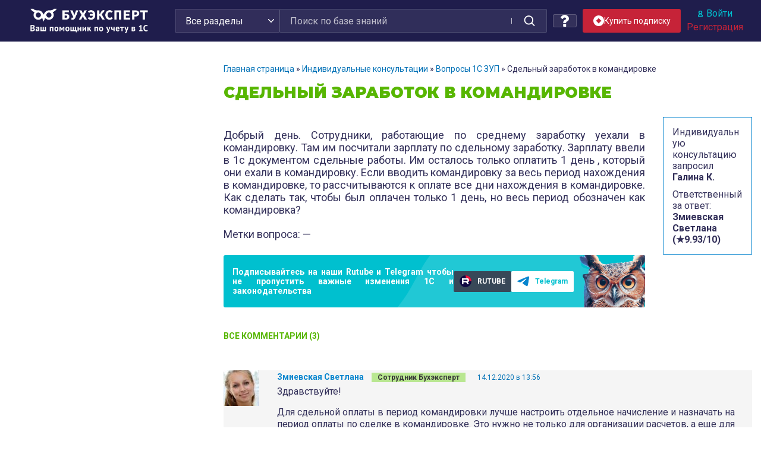

--- FILE ---
content_type: text/html; charset=UTF-8
request_url: https://buhexpert8.ru/voprosy/voprosy-1s-zup/sdelnyj-zarabotok-v-komandirovke.html
body_size: 54158
content:
<!DOCTYPE html>
<html lang="ru-RU" prefix="og: http://ogp.me/ns#">
<head>
<meta charset="UTF-8">
<meta name="viewport" content="width=device-width, initial-scale=1">
<link rel="profile" href="http://gmpg.org/xfn/11">
<link rel="icon" type="image/svg+xml" href="https://buhexpert8.ru/wp-content/themes/sparkling-buhexpert8-new/img/favicon/favicon.svg?v=5" sizes="any" />
<link rel="icon" type="image/png" href="https://buhexpert8.ru/wp-content/themes/sparkling-buhexpert8-new/img/favicon/favicon-96x96.png" sizes="96x96" media="(prefers-color-scheme: light)" />
<link rel="icon" type="image/png" href="https://buhexpert8.ru/wp-content/themes/sparkling-buhexpert8-new/img/favicon/favicon-96x96-light.png" sizes="96x96" media="(prefers-color-scheme: dark)" />
<link rel="apple-touch-icon" sizes="180x180" href="https://buhexpert8.ru/wp-content/themes/sparkling-buhexpert8-new/img/favicon/apple-touch-icon.png" />
<meta name="apple-mobile-web-app-title" content="БухЭксперт" />
    <link rel="shortcut" href="https://buhexpert8.ru/wp-content/themes/sparkling-buhexpert8-new/img/favicon/favicon.ico" />
<link rel="manifest" href="https://buhexpert8.ru/wp-content/themes/sparkling-buhexpert8-new/img/favicon/site.webmanifest" />
<meta name="theme-color" content="#1F1D4C">

    <!--LiveInternet counter-->
    <script>
        new Image().src = "https://counter.yadro.ru/hit?r"+
            escape(document.referrer)+((typeof(screen)=="undefined")?"":
                ";s"+screen.width+"*"+screen.height+"*"+(screen.colorDepth?
                    screen.colorDepth:screen.pixelDepth))+";u"+escape(document.URL)+
            ";h"+escape(document.title.substring(0,150))+
            ";"+Math.random();
    </script>
    <!--/LiveInternet-->

    <!-- Yandex.Metrika counter -->
    <script type="text/javascript" >
        (function(m,e,t,r,i,k,a){m[i]=m[i]||function(){(m[i].a=m[i].a||[]).push(arguments)};
            m[i].l=1*new Date();
            for (var j = 0; j < document.scripts.length; j++) {if (document.scripts[j].src === r) { return; }}
            k=e.createElement(t),a=e.getElementsByTagName(t)[0],k.async=1,k.src=r,a.parentNode.insertBefore(k,a)})
        (window, document, "script", "https://mc.yandex.ru/metrika/tag.js", "ym");

        ym(44817931, "init", {
            clickmap:true,
            trackLinks:true,
            accurateTrackBounce:true,
            webvisor:true
        });
    </script>
    <noscript><div><img src="https://mc.yandex.ru/watch/44817931" style="position:absolute; left:-9999px;" alt="" /></div></noscript>
    <!-- /Yandex.Metrika counter -->

<title>Сдельный заработок в командировке</title>
<link rel="preload" as="image" href="https://buhexpert8.ru/wp-content/plugins/comments-like-dislike/images/icons/like-default.svg" />
<link rel="preload" as="image" href="https://buhexpert8.ru/wp-content/plugins/comments-like-dislike/images/icons/like-hover.svg" />
<link rel="preload" as="image" href="https://buhexpert8.ru/wp-content/plugins/comments-like-dislike/images/icons/like-active.svg" />
<link rel="preload" href="https://buhexpert8.ru/wp-content/themes/sparkling/inc/fonts/fontawesome-webfont.woff2?v=4.6.3" as="font" type="font/woff2" crossorigin="anonymous" fetchpriority="high">
<link rel="preload" href="https://buhexpert8.ru/wp-content/themes/sparkling/inc/fonts/fontawesome-webfont.woff?v=4.6.3" as="font" type="font/woff" crossorigin="anonymous" fetchpriority="high">

<!-- This site is optimized with the Yoast SEO plugin v8.1.1 - https://yoast.com/wordpress/plugins/seo/ -->
<meta name="description" content="Добрый день. Сотрудники, работающие по среднему заработку уехали в командировку. Там им посчитали зарплату по сдельному заработку. Зарплату ввели в 1с"/>
<link rel="canonical" href="https://buhexpert8.ru/voprosy/voprosy-1s-zup/sdelnyj-zarabotok-v-komandirovke.html" />
<meta property="og:locale" content="ru_RU" />
<meta property="og:type" content="article" />
<meta property="og:title" content="Сдельный заработок в командировке" />
<meta property="og:description" content="Добрый день. Сотрудники, работающие по среднему заработку уехали в командировку. Там им посчитали зарплату по сдельному заработку. Зарплату ввели в 1с" />
<meta property="og:url" content="https://buhexpert8.ru/voprosy/voprosy-1s-zup/sdelnyj-zarabotok-v-komandirovke.html" />
<meta property="og:site_name" content="Бухэксперт" />
<meta property="article:publisher" content="https://www.facebook.com/BuhExpert8/" />
<meta property="article:section" content="Вопросы 1С ЗУП" />
<meta property="article:published_time" content="2020-12-14T12:00:32+00:00" />
<meta property="og:image" content="https://buhexpert8.ru/wp-content/uploads/2026/01/favi-social.png" />
<meta property="og:image:secure_url" content="https://buhexpert8.ru/wp-content/uploads/2026/01/favi-social.png" />
<meta property="og:image:width" content="1280" />
<meta property="og:image:height" content="1280" />
<meta name="twitter:card" content="summary" />
<meta name="twitter:description" content="Добрый день. Сотрудники, работающие по среднему заработку уехали в командировку. Там им посчитали зарплату по сдельному заработку. Зарплату ввели в 1с" />
<meta name="twitter:title" content="Сдельный заработок в командировке" />
<meta name="twitter:image" content="https://buhexpert8.ru/wp-content/uploads/2026/01/favi-social.png" />
<script type='application/ld+json'>{"@context":"https:\/\/schema.org","@type":"BreadcrumbList","itemListElement":[{"@type":"ListItem","position":1,"item":{"@id":"https:\/\/buhexpert8.ru\/","name":"\u0413\u043b\u0430\u0432\u043d\u0430\u044f \u0441\u0442\u0440\u0430\u043d\u0438\u0446\u0430"}},{"@type":"ListItem","position":2,"item":{"@id":"https:\/\/buhexpert8.ru\/voprosy","name":"\u0418\u043d\u0434\u0438\u0432\u0438\u0434\u0443\u0430\u043b\u044c\u043d\u044b\u0435 \u043a\u043e\u043d\u0441\u0443\u043b\u044c\u0442\u0430\u0446\u0438\u0438"}},{"@type":"ListItem","position":3,"item":{"@id":"https:\/\/buhexpert8.ru\/voprosy\/voprosy-1s-zup","name":"\u0412\u043e\u043f\u0440\u043e\u0441\u044b 1\u0421 \u0417\u0423\u041f"}},{"@type":"ListItem","position":4,"item":{"@id":"https:\/\/buhexpert8.ru\/voprosy\/voprosy-1s-zup\/sdelnyj-zarabotok-v-komandirovke.html","name":"\u0421\u0434\u0435\u043b\u044c\u043d\u044b\u0439 \u0437\u0430\u0440\u0430\u0431\u043e\u0442\u043e\u043a \u0432 \u043a\u043e\u043c\u0430\u043d\u0434\u0438\u0440\u043e\u0432\u043a\u0435"}}]}</script>
<!-- / Yoast SEO plugin. -->

<link rel='dns-prefetch' href='//cdn.jsdelivr.net' />
<link rel='dns-prefetch' href='//ajax.googleapis.com' />
<link rel='dns-prefetch' href='//fonts.googleapis.com' />
<link rel='dns-prefetch' href='//s.w.org' />
<link rel="alternate" type="application/rss+xml" title="Бухэксперт &raquo; Лента" href="https://buhexpert8.ru/feed" />
<link rel="alternate" type="application/rss+xml" title="Бухэксперт &raquo; Лента комментариев" href="https://buhexpert8.ru/comments/feed" />
<link rel="alternate" type="application/rss+xml" title="Бухэксперт &raquo; Лента комментариев к &laquo;Сдельный заработок в командировке&raquo;" href="https://buhexpert8.ru/voprosy/voprosy-1s-zup/sdelnyj-zarabotok-v-komandirovke.html/feed" />
		<script type="text/javascript">
			window._wpemojiSettings = {"baseUrl":"https:\/\/s.w.org\/images\/core\/emoji\/2.3\/72x72\/","ext":".png","svgUrl":"https:\/\/s.w.org\/images\/core\/emoji\/2.3\/svg\/","svgExt":".svg","source":{"concatemoji":"https:\/\/buhexpert8.ru\/wp-includes\/js\/wp-emoji-release.min.js?ver=4.8.7"}};
			!function(a,b,c){function d(a){var b,c,d,e,f=String.fromCharCode;if(!k||!k.fillText)return!1;switch(k.clearRect(0,0,j.width,j.height),k.textBaseline="top",k.font="600 32px Arial",a){case"flag":return k.fillText(f(55356,56826,55356,56819),0,0),b=j.toDataURL(),k.clearRect(0,0,j.width,j.height),k.fillText(f(55356,56826,8203,55356,56819),0,0),c=j.toDataURL(),b!==c&&(k.clearRect(0,0,j.width,j.height),k.fillText(f(55356,57332,56128,56423,56128,56418,56128,56421,56128,56430,56128,56423,56128,56447),0,0),b=j.toDataURL(),k.clearRect(0,0,j.width,j.height),k.fillText(f(55356,57332,8203,56128,56423,8203,56128,56418,8203,56128,56421,8203,56128,56430,8203,56128,56423,8203,56128,56447),0,0),c=j.toDataURL(),b!==c);case"emoji4":return k.fillText(f(55358,56794,8205,9794,65039),0,0),d=j.toDataURL(),k.clearRect(0,0,j.width,j.height),k.fillText(f(55358,56794,8203,9794,65039),0,0),e=j.toDataURL(),d!==e}return!1}function e(a){var c=b.createElement("script");c.src=a,c.defer=c.type="text/javascript",b.getElementsByTagName("head")[0].appendChild(c)}var f,g,h,i,j=b.createElement("canvas"),k=j.getContext&&j.getContext("2d");for(i=Array("flag","emoji4"),c.supports={everything:!0,everythingExceptFlag:!0},h=0;h<i.length;h++)c.supports[i[h]]=d(i[h]),c.supports.everything=c.supports.everything&&c.supports[i[h]],"flag"!==i[h]&&(c.supports.everythingExceptFlag=c.supports.everythingExceptFlag&&c.supports[i[h]]);c.supports.everythingExceptFlag=c.supports.everythingExceptFlag&&!c.supports.flag,c.DOMReady=!1,c.readyCallback=function(){c.DOMReady=!0},c.supports.everything||(g=function(){c.readyCallback()},b.addEventListener?(b.addEventListener("DOMContentLoaded",g,!1),a.addEventListener("load",g,!1)):(a.attachEvent("onload",g),b.attachEvent("onreadystatechange",function(){"complete"===b.readyState&&c.readyCallback()})),f=c.source||{},f.concatemoji?e(f.concatemoji):f.wpemoji&&f.twemoji&&(e(f.twemoji),e(f.wpemoji)))}(window,document,window._wpemojiSettings);
		</script>
		<style type="text/css">
img.wp-smiley,
img.emoji {
	display: inline !important;
	border: none !important;
	box-shadow: none !important;
	height: 1em !important;
	width: 1em !important;
	margin: 0 .07em !important;
	vertical-align: -0.1em !important;
	background: none !important;
	padding: 0 !important;
}
</style>
<link rel='stylesheet' id='wpsqt-main-css'  href='https://buhexpert8.ru/wp-content/plugins/wp-survey-and-quiz-tool/css/main.css?ver=4.8.7' type='text/css' media='all' />
<link rel='stylesheet' id='bootstrap_tab-css'  href='https://buhexpert8.ru/wp-content/plugins/easy-responsive-tabs/assets/css/bootstrap_tab.min.css?ver=4.8.7' type='text/css' media='all' />
<link rel='stylesheet' id='bootstrap_dropdown-css'  href='https://buhexpert8.ru/wp-content/plugins/easy-responsive-tabs/assets/css/bootstrap_dropdown.min.css?ver=4.8.7' type='text/css' media='all' />
<link rel='stylesheet' id='ert_tab_icon_css-css'  href='https://buhexpert8.ru/wp-content/plugins/easy-responsive-tabs/assets/css/res_tab_icon.css?ver=4.8.7' type='text/css' media='all' />
<link rel='stylesheet' id='countdown-style-css'  href='https://buhexpert8.ru/wp-content/plugins/bb_wpc_countdown/static/main.css?ver=4.8.7' type='text/css' media='all' />
<link rel='stylesheet' id='be-packets-frontend-css'  href='https://buhexpert8.ru/wp-content/plugins/buhexpert-packets/css/frontend.css?ver=1748991974' type='text/css' media='all' />
<link rel='stylesheet' id='be-packets-invoice-css'  href='https://buhexpert8.ru/wp-content/plugins/buhexpert-packets/css/invoice.css?ver=1763148176' type='text/css' media='all' />
<link rel='stylesheet' id='dashicons-css'  href='https://buhexpert8.ru/wp-includes/css/dashicons.min.css?ver=4.8.7' type='text/css' media='all' />
<style id='dashicons-inline-css' type='text/css'>
.favorite {color:#FEA922; cursor:pointer;}
</style>
<link rel='stylesheet' id='cld-frontend-css'  href='https://buhexpert8.ru/wp-content/plugins/comments-like-dislike/css/cld-frontend.css?ver=1.1.3' type='text/css' media='all' />
<link rel='stylesheet' id='contact-form-7-css'  href='https://buhexpert8.ru/wp-content/plugins/contact-form-7/includes/css/styles.css?ver=4.9.1' type='text/css' media='all' />
<link rel='stylesheet' id='exit-popup-css-css'  href='https://buhexpert8.ru/wp-content/plugins/exit-popup/css/exit-popup.css?ver=4.8.7' type='text/css' media='all' />
<link rel='stylesheet' id='thickbox-css'  href='https://buhexpert8.ru/wp-includes/js/thickbox/thickbox.css?ver=4.8.7' type='text/css' media='all' />
<style id='thickbox-inline-css' type='text/css'>
#TB_overlay  {z-index: 9998 !important;}
#TB_window {z-index: 9999 !important;}'
</style>
<link rel='stylesheet' id='toc-screen-css'  href='https://buhexpert8.ru/wp-content/plugins/table-of-contents-plus/screen.min.css?ver=1509' type='text/css' media='all' />
<link rel='stylesheet' id='buhbanners-css'  href='https://buhexpert8.ru/wp-content/plugins/top-banners/dist/style.cb64a314697f85c81160.css?ver=4.8.7' type='text/css' media='all' />
<link rel='stylesheet' id='wp-polls-css'  href='https://buhexpert8.ru/wp-content/plugins/wp-polls/polls-css.css?ver=2.73.8' type='text/css' media='all' />
<style id='wp-polls-inline-css' type='text/css'>
.wp-polls .pollbar {
	margin: 1px;
	font-size: 6px;
	line-height: 8px;
	height: 8px;
	background-image: url('https://buhexpert8.ru/wp-content/plugins/wp-polls/images/default/pollbg.gif');
	border: 1px solid #c8c8c8;
}

</style>
<link rel='stylesheet' id='jquery-ui-css'  href='https://ajax.googleapis.com/ajax/libs/jqueryui/1.8.13/themes/smoothness/jquery-ui.css?ver=4.8.7' type='text/css' media='all' />
<link rel='stylesheet' id='sparkling-icons-css'  href='https://buhexpert8.ru/wp-content/themes/sparkling/inc/css/font-awesome.min.css?ver=4.8.7' type='text/css' media='all' />
<link rel='stylesheet' id='sparkling-fonts-css'  href='//fonts.googleapis.com/css?family=Open+Sans%3A400italic%2C400%2C600%2C700%7CRoboto+Slab%3A400%2C300%2C700&#038;ver=4.8.7' type='text/css' media='all' />
<link rel='stylesheet' id='sparkling-style-css'  href='https://buhexpert8.ru/wp-content/themes/sparkling-buhexpert8-new/style.css?ver=4.8.7' type='text/css' media='all' />
<link rel='stylesheet' id='searchterm-highlighting-css'  href='https://buhexpert8.ru/wp-content/plugins/elasticpress/dist/css/highlighting-styles.css?ver=252562c4ed9241547293' type='text/css' media='all' />
<link rel='stylesheet' id='fancybox-css'  href='https://buhexpert8.ru/wp-content/plugins/easy-fancybox/css/jquery.fancybox.min.css?ver=1.3.24' type='text/css' media='screen' />
<link rel='stylesheet' id='actyvity-feed-css'  href='https://buhexpert8.ru/wp-content/plugins/bb-activity-feed/activity-feed.css?ver=2.7.2' type='text/css' media='all' />
<link rel='stylesheet' id='fancybox5-css-css'  href='https://cdn.jsdelivr.net/npm/@fancyapps/ui@5.0/dist/fancybox/fancybox.css?ver=4.8.7' type='text/css' media='all' />
<link rel='stylesheet' id='sparkling-bootstrap-des21-css'  href='https://buhexpert8.ru/wp-content/themes/sparkling-buhexpert8-new/bootstrap/bootstrap.min.css?ver=4.8.7' type='text/css' media='all' />
<link rel='stylesheet' id='be8-other-styles-css'  href='https://buhexpert8.ru/wp-content/themes/sparkling-buhexpert8-new/be8-style.css?ver=1768405963' type='text/css' media='all' />
<link rel='stylesheet' id='scrollbar-css'  href='https://buhexpert8.ru/wp-content/themes/sparkling-buhexpert8-new/assets/jquery.scrollbar.css?ver=4.8.7' type='text/css' media='all' />
<link rel='stylesheet' id='css-bundle-css'  href='https://buhexpert8.ru/wp-content/themes/sparkling-buhexpert8-new/dist/style.4d8c6c26da4a1a759ceb.css?ver=4.8.7' type='text/css' media='all' />
<script type='text/javascript' src='https://buhexpert8.ru/wp-includes/js/jquery/jquery.js?ver=1.12.4'></script>
<script type='text/javascript' src='https://buhexpert8.ru/wp-includes/js/jquery/jquery-migrate.min.js?ver=1.4.1'></script>
<script type='text/javascript' src='https://buhexpert8.ru/wp-content/plugins/wp-survey-and-quiz-tool/js/site.js?ver=4.8.7'></script>
<script type='text/javascript' src='https://buhexpert8.ru/wp-content/plugins/bb_wpc_countdown/static/countdown.js?ver=4.8.7'></script>
<script type='text/javascript' src='https://buhexpert8.ru/wp-content/plugins/bb_wpc_countdown/static/jquery.cookie.js?ver=4.8.7'></script>
<script type='text/javascript' src='https://buhexpert8.ru/wp-content/plugins/bb_wpc_countdown/static/strtotime.js?ver=4.8.7'></script>
<script type='text/javascript'>
var statuscolor = [];
statuscolor[''] = '#f9f9f9';
statuscolor['New'] = '#f88';
statuscolor['Done'] = '#eee';
statuscolor['ЗУП: Татьяна Аверьянова'] = '#ccf7ff';
statuscolor['ЗУП: Антошкина Оксана'] = '#ccf7ff';
statuscolor['ЗУП: Вознюк Марина'] = '#ccf7ff';
statuscolor['ЗУП: Горшенина Ольга'] = '#ccf7ff';
statuscolor['ЗУП: Грянина Елена'] = '#ccf7ff';
statuscolor['ЗУП: Зарубина Анна'] = '#ccf7ff';
statuscolor['ЗУП: Светлана Змиевская'] = '#ccf7ff';
statuscolor['ЗУП: Мила Мальцева'] = '#ccf7ff';
statuscolor['ЗУП: Крянева Екатерина'] = '#ccf7ff';
statuscolor['ЗУП: Кузанова Юлия'] = '#ccf7ff';
statuscolor['ЗУП: Райда Алиса'] = '#ccf7ff';
statuscolor['ЗУП: Пьянкова Елена'] = '#ccf7ff';
statuscolor['ЗУП: Юлия Щелкунова'] = '#ccf7ff';
statuscolor['ЗУП: Разобрать Эфир, Разместить'] = '#ccf7ff';
statuscolor['ЗУП: Хотят подписчики'] = '#ccf7ff';
statuscolor['ЗУП: Отзывы'] = '#ccf7ff';
statuscolor['БУХ: Оксана Бачурина'] = '#fcfab8';
statuscolor['БУХ: Васильева Вероника'] = '#fcfab8';
statuscolor['БУХ: Гарафутдинова Эльза'] = '#fcfab8';
statuscolor['БУХ: Демашева Мария'] = '#fcfab8';
statuscolor['БУХ: Добья Светлана'] = '#fcfab8';
statuscolor['БУХ: Жукова Анна'] = '#fcfab8';
statuscolor['БУХ: Лариса Казакова'] = '#fcfab8';
statuscolor['БУХ: Кирюшенко Екатерина'] = '#fcfab8';
statuscolor['БУХ: Корнилова Оксана'] = '#fcfab8';
statuscolor['БУХ: Курило Елена'] = '#fcfab8';
statuscolor['БУХ: Светлана Корчагина'] = '#fcfab8';
statuscolor['БУХ: Матвеева Екатерина'] = '#fcfab8';
statuscolor['БУХ: Медведева Елена'] = '#fcfab8';
statuscolor['БУХ: Медянкина Галина'] = '#fcfab8';
statuscolor['БУХ: Медянкина Галина (старый)'] = '#fcfab8';
statuscolor['БУХ: Орлова Наталья'] = '#fcfab8';
statuscolor['БУХ: Привалова Юлия'] = '#fcfab8';
statuscolor['БУХ: Смирная Надежда'] = '#fcfab8';
statuscolor['БУХ: Терехова Дарья'] = '#fcfab8';
statuscolor['БУХ: Токарева Елена'] = '#fcfab8';
statuscolor['БУХ: Шаврова Ирина'] = '#fcfab8';
statuscolor['БУХ: Шерст Ольга'] = '#fcfab8';
statuscolor['БУХ: Бажин Александр'] = '#89da00';
statuscolor['БУХ: Подвальная Юлианна'] = '#89da00';
statuscolor['ОТЗЫВЫ НА ЛЕНДИНГ'] = '#ffa812';
statuscolor['САППОРТ: Башкиров Максим'] = '#ffeecc';
statuscolor['ПРОДАЖИ: Толстова Екатерина'] = '#ffeecc';
statuscolor['Соцкая Анастасия'] = '#ffeecc';
var ajaxurl = 'https://buhexpert8.ru/wp-admin/admin-ajax.php';
var nonce = 'd702c462b4';
</script>
<script type='text/javascript' src='https://buhexpert8.ru/wp-content/plugins/buhexpert-packets/questions/bb-response-tracker.js?ver=4.8.7'></script>
<script type='text/javascript'>
/* <![CDATA[ */
var cld_js_object = {"admin_ajax_url":"https:\/\/buhexpert8.ru\/wp-admin\/admin-ajax.php","admin_ajax_nonce":"19ff4817fc","plugin_url":"https:\/\/buhexpert8.ru\/wp-content\/plugins\/comments-like-dislike\/","current_user_id":"0"};
/* ]]> */
</script>
<script type='text/javascript' src='https://buhexpert8.ru/wp-content/plugins/comments-like-dislike/js/cld-frontend.js?ver=1.1.3'></script>
<script type='text/javascript' src='https://buhexpert8.ru/wp-content/plugins/exit-popup/js/exit-popup.js?ver=1769755912'></script>
<script type='text/javascript' src='https://buhexpert8.ru/wp-includes/js/jquery/ui/core.min.js?ver=1.11.4'></script>
<script type='text/javascript' src='https://buhexpert8.ru/wp-includes/js/jquery/ui/widget.min.js?ver=1.11.4'></script>
<script type='text/javascript' src='https://buhexpert8.ru/wp-includes/js/jquery/ui/tabs.min.js?ver=1.11.4'></script>
<script type='text/javascript' src='https://buhexpert8.ru/wp-content/themes/sparkling/inc/js/modernizr.min.js?ver=4.8.7'></script>
<script type='text/javascript' src='https://buhexpert8.ru/wp-content/themes/sparkling/inc/js/bootstrap.min.js?ver=4.8.7'></script>
<script type='text/javascript' src='https://buhexpert8.ru/wp-content/themes/sparkling/inc/js/functions.min.js?ver=4.8.7'></script>
<script type='text/javascript' src='https://buhexpert8.ru/wp-content/themes/sparkling-buhexpert8-new/assets/category-blocks.js?ver=1754367388'></script>
<script type='text/javascript' src='https://buhexpert8.ru/wp-content/themes/sparkling-buhexpert8-new/assets/jquery.scrollbar.min.js?ver=4.8.7'></script>
<script type='text/javascript' src='https://buhexpert8.ru/wp-content/themes/sparkling-buhexpert8-new/buhexpert-scripts.js?ver=1760877275'></script>
<script type='text/javascript'>
/* <![CDATA[ */
var buhexpertAjax = {"buhexpertAjaxUrl":"https:\/\/buhexpert8.ru\/wp-admin\/admin-ajax.php"};
/* ]]> */
</script>
<script type='text/javascript' src='https://buhexpert8.ru/wp-content/themes/sparkling-buhexpert8-new/buhexpert-ajax.js?ver=1744204274'></script>
<script type='text/javascript' src='https://buhexpert8.ru/wp-content/themes/sparkling-buhexpert8-new/dist/bundle.23272d2faf8134cfa6ff.js?ver=4.8.7'></script>
<link rel='https://api.w.org/' href='https://buhexpert8.ru/wp-json/' />
<link rel="EditURI" type="application/rsd+xml" title="RSD" href="https://buhexpert8.ru/xmlrpc.php?rsd" />
<link rel="wlwmanifest" type="application/wlwmanifest+xml" href="https://buhexpert8.ru/wp-includes/wlwmanifest.xml" /> 
<meta name="generator" content="WordPress 4.8.7" />
<link rel='shortlink' href='https://buhexpert8.ru/?p=147751' />
<style>a.cld-like-dislike-trigger {color: #2470b6;}span.cld-count-wrap {color: #2470b6;}</style>
<style>
....
</style>

<style type="text/css">.navbar.navbar-default, .navbar-default .navbar-nav .open .dropdown-menu > li > a {background-color: #f2f2f2;}.navbar-default .navbar-nav > li > a, .navbar-default .navbar-nav > .open > a, .navbar-default .navbar-nav > .open > a:hover, .navbar-default .navbar-nav > .open > a:focus, .navbar-default .navbar-nav > .active > a, .navbar-default .navbar-nav > .active > a:hover, .navbar-default .navbar-nav > .active > a:focus { color: #000000;}.dropdown-menu {background-color: #0a0a0a;}.navbar-default .navbar-nav .open .dropdown-menu > li > a, .dropdown-menu > li > a { color: #0a0a0a;}.entry-content {font-family: ; font-size: 18; font-weight: ; color: ;}</style><style>
#wpadminbar .trudodni_link a:before {
	content: ' ';
	display: block;
	width: 16px;
	height: 24px;
	top: 5px;
	background: url('[data-uri]') transparent center center no-repeat !important;
	background-size: 16px !important;
	opacity: 0.8;
}
.wp-admin #wpadminbar .trudodni_link a:before {
	top: 0;
}
</style>
<link href="https://fonts.googleapis.com/css2?family=Montserrat:wght@400;500;600;700;900&family=PT+Sans:wght@400;700&family=Roboto:wght@400;500;700&display=swap" rel="stylesheet">
<meta name="facebook-domain-verification" content="ay2l36iwldma92h88ttlagzgdo2od1" />

<style>
</style>
</head>
<body class="post-template-default single single-post postid-147751 single-format-standard group-blog">

<div id="head-notice">
		</div>




<header>

    <div class="container">
        <div class="row flex-nowrap">
            <div class="col-l d-block d-lg-flex align-items-center justify-content-center">
				                    <a class="logo" href="/">
                        <img src="https://buhexpert8.ru/wp-content/themes/sparkling-buhexpert8-new/img/home-new/logo-white.png">
                    </a>
				            </div>
            <div class="col-r d-block d-lg-flex align-items-center justify-content-between">
                <div class="header-grid">
                    <div class="header-search">
						
<form role="search" method="get" class="form-search" action="https://buhexpert8.ru/">
	<input type="hidden" name="ref-cat" value="636">    <div class="input-group">
        <select name="cat_mapping">
            <option value="">Все разделы</option>
            <option value="11">1С Бухгалтерия</option>
            <option value="12">1С ЗУП</option>
            <option value="13">Законодательство</option>
        </select>
        <input type="text" class="form-control search-query"
               placeholder="Поиск по базе знаний"
               value="" name="s"
               title="Поиск:" required/>
        <span class="input-group-btn">
            <button type="submit" class="btn btn-default" id="searchsubmit"
                    value="Поиск">
                <span>Найти</span>
            </button>
        </span>
    </div>
</form>
                    </div>
                    <div class="header-right unauthorized header-right-is-buttons">
						                        <div class="header-tile header-respond">
                            <a class="header-ask" title="Индивидуальные консультации">
                                <svg width="14" height="20" viewBox="0 0 14 20" fill="none" xmlns="http://www.w3.org/2000/svg">
                                    <g clip-path="url(#clip0_3274_5469)">
                                        <path d="M8.60911 14.9995H4.97312C4.8117 14.9995 4.67024 15.0624 4.54904 15.1872C4.42774 15.3123 4.36719 15.4579 4.36719 15.6247V19.3749C4.36719 19.5416 4.42795 19.6875 4.54904 19.8124C4.67024 19.9371 4.81154 19.9999 4.97312 19.9999H8.60911C8.77052 19.9999 8.91236 19.9373 9.03308 19.8124C9.15459 19.6875 9.21524 19.5416 9.21524 19.3749V15.6247C9.21524 15.4579 9.15475 15.3123 9.03308 15.1872C8.91236 15.062 8.77052 14.9995 8.60911 14.9995Z" fill="white"/>
                                        <path d="M13.3788 3.77357C12.9646 2.98668 12.4295 2.32294 11.7728 1.78113C11.1166 1.23954 10.3788 0.807023 9.56091 0.484235C8.74284 0.161558 7.92986 0 7.12171 0C4.05154 0 1.70843 1.38545 0.0923441 4.15639C0.0116352 4.29173 -0.0162228 4.43753 0.0089821 4.59383C0.0343462 4.74992 0.112614 4.88017 0.243892 4.98432L2.72851 6.93763C2.85979 7.02081 2.98608 7.06246 3.10733 7.06246C3.28918 7.06246 3.44561 6.979 3.57705 6.81235C4.30411 5.87497 4.84456 5.27602 5.19801 5.01546C5.63239 4.71347 6.17761 4.56253 6.83411 4.56253C7.45017 4.56253 7.9929 4.72923 8.46272 5.06231C8.93232 5.39571 9.16692 5.78116 9.16692 6.21866C9.16692 6.70804 9.04089 7.10405 8.78831 7.40616C8.53589 7.70815 8.11155 7.99968 7.51554 8.28104C6.72798 8.64559 6.00553 9.21076 5.34935 9.97641C4.6927 10.7421 4.36461 11.5572 4.36461 12.4218V13.1249C4.36461 13.323 4.41735 13.5182 4.52358 13.7109C4.62971 13.9038 4.75839 14 4.90999 14H8.54592C8.70755 14 8.8488 13.9195 8.97011 13.7575C9.09104 13.5965 9.1519 13.4271 9.1519 13.2503C9.1519 12.99 9.29076 12.6406 9.56828 12.2034C9.84607 11.7659 10.1919 11.427 10.6063 11.1873C11 10.9582 11.3077 10.7736 11.5302 10.6328C11.7528 10.4923 12.043 10.2653 12.4016 9.95299C12.7601 9.64038 13.0379 9.33045 13.2346 9.02326C13.4316 8.71602 13.6085 8.31749 13.765 7.82778C13.9219 7.33824 14 6.81213 14 6.24969C13.9999 5.3851 13.7927 4.55963 13.3788 3.77357Z" fill="white"/>
                                    </g>
                                    <defs>
                                        <clipPath id="clip0_3274_5469">
                                            <rect width="14" height="20" fill="white"/>
                                        </clipPath>
                                    </defs>
                                </svg>
                            </a>
                        </div>
	                                                <div class="header-buttons header-sub-btn">
			                    
<a href="#TB_inline?width=570&height=375&inlineId=popup-1&modal=false" class="thickbox subscribe-button subscribe-button_header" id=buttonid title="subscribe-popup">
        <img src="https://buhexpert8.ru/wp-content/themes/sparkling-buhexpert8-new/images/sub-action-icon.svg" class="subscribe-button__icon">
        <div class="subscribe-button__text subscribe-button__text_header">Купить подписку</div>
    </a>

<div id="popup-1" style="display:none;">
	<div><div class="sls-popup"><div class="sls-popup-header">Получить специальное предложение</div>
<div role="form" class="wpcf7" id="wpcf7-f611984-o2" lang="ru-RU" dir="ltr">
<div class="screen-reader-response"></div>
<form action="/voprosy/voprosy-1s-zup/sdelnyj-zarabotok-v-komandirovke.html#wpcf7-f611984-o2" method="post" class="wpcf7-form" novalidate="novalidate">
<div style="display: none;">
<input type="hidden" name="_wpcf7" value="611984" />
<input type="hidden" name="_wpcf7_version" value="4.9.1" />
<input type="hidden" name="_wpcf7_locale" value="ru_RU" />
<input type="hidden" name="_wpcf7_unit_tag" value="wpcf7-f611984-o2" />
<input type="hidden" name="_wpcf7_container_post" value="0" />
</div>
<p><span class="wpcf7-form-control-wrap your-name"><input type="text" name="your-name" value="" size="40" class="wpcf7-form-control wpcf7-text wpcf7-validates-as-required" aria-required="true" aria-invalid="false" placeholder="Как к вам обращаться" /></span><br />
<span class="wpcf7-form-control-wrap tel-number"><input type="tel" name="tel-number" value="" size="40" class="wpcf7-form-control wpcf7-text wpcf7-tel wpcf7-validates-as-required wpcf7-validates-as-tel" aria-required="true" aria-invalid="false" placeholder="Телефон" /></span><br />
<input type="submit" value="Отправить" class="wpcf7-form-control wpcf7-submit button" /></p>
<div class="d-flex tel-checkbox-block">
<div class="check-personal-link">Нажимая кнопку "Перезвонить мне", я даю <a href='/agreement/' target="_blank">согласие на обработку</a> моих персональных данных в соответствии с <a href='/privacy-policy/' target="_blank">Политикой обработки персональных данных</a> и <a href='/conditions/' target="_blank">Условиями пользования сайтом</a>.</div>
</div>
<input type="hidden" name="user_id" value="" class="wpcf7-form-control wpcf7-hidden" />
<input type="hidden" name="first_name" value="" class="wpcf7-form-control wpcf7-hidden" />
<input type="hidden" name="last_name" value="" class="wpcf7-form-control wpcf7-hidden" />
<input type="hidden" name="user_phone" value="" class="wpcf7-form-control wpcf7-hidden" /><br />
<div class="wpcf7-response-output wpcf7-display-none"></div></form></div>
</div></div>
</div>

                            </div>
	                                            <div class="header-user">
							                                <div class="header-user__authorization">
                                    <a href="/login" class="do_login do_login_log">
                                        <img src="https://buhexpert8.ru/wp-content/themes/sparkling-buhexpert8-new/img/icon-user.png">
                                        <span class="enter">Войти</span>
                                    </a>
                                </div>
                                <div class="header-user__registration">
                                    <a href="" class="do_login do_login_reg">
                                        <span class="reg">Регистрация</span>
                                    </a>
                                </div>
							                        </div>
                    </div>
                </div>

                <nav class="navbar-default navbar-new d-block d-lg-none">
                    <div class="navbar-header">
                        <a class="navbar-search" href="https://buhexpert8.ru/?s=" title="Поиск">
                            <img class="navbar-search-icon"
                                 src="https://buhexpert8.ru/wp-content/themes/sparkling-buhexpert8-new/img/search-icon.svg">
                        </a>
                        <button type="button" class="navbar-toggle collapsed" data-toggle="collapse" data-target="#header-navbar" aria-expanded="false">
                            <span class="sr-only">Меню</span>
                            <span class="icon-bar"></span>
                            <span class="icon-bar"></span>
                            <span class="icon-bar"></span>
                        </button>
                    </div>
                    <!-- Collect the nav links, forms, and other content for toggling -->
                    <div class="collapse navbar-collapse" id="header-navbar">
                        <ul class="nav navbar-nav">
							                                <li class="navbar-nav-li login-user__list unauthorized">
                                    <a class="header-ask">
                                        <svg width="14" height="20" viewBox="0 0 14 20" fill="none" xmlns="http://www.w3.org/2000/svg">
                                            <g clip-path="url(#clip0_3274_5469)">
                                                <path d="M8.60911 14.9995H4.97312C4.8117 14.9995 4.67024 15.0624 4.54904 15.1872C4.42774 15.3123 4.36719 15.4579 4.36719 15.6247V19.3749C4.36719 19.5416 4.42795 19.6875 4.54904 19.8124C4.67024 19.9371 4.81154 19.9999 4.97312 19.9999H8.60911C8.77052 19.9999 8.91236 19.9373 9.03308 19.8124C9.15459 19.6875 9.21524 19.5416 9.21524 19.3749V15.6247C9.21524 15.4579 9.15475 15.3123 9.03308 15.1872C8.91236 15.062 8.77052 14.9995 8.60911 14.9995Z" fill="white"/>
                                                <path d="M13.3788 3.77357C12.9646 2.98668 12.4295 2.32294 11.7728 1.78113C11.1166 1.23954 10.3788 0.807023 9.56091 0.484235C8.74284 0.161558 7.92986 0 7.12171 0C4.05154 0 1.70843 1.38545 0.0923441 4.15639C0.0116352 4.29173 -0.0162228 4.43753 0.0089821 4.59383C0.0343462 4.74992 0.112614 4.88017 0.243892 4.98432L2.72851 6.93763C2.85979 7.02081 2.98608 7.06246 3.10733 7.06246C3.28918 7.06246 3.44561 6.979 3.57705 6.81235C4.30411 5.87497 4.84456 5.27602 5.19801 5.01546C5.63239 4.71347 6.17761 4.56253 6.83411 4.56253C7.45017 4.56253 7.9929 4.72923 8.46272 5.06231C8.93232 5.39571 9.16692 5.78116 9.16692 6.21866C9.16692 6.70804 9.04089 7.10405 8.78831 7.40616C8.53589 7.70815 8.11155 7.99968 7.51554 8.28104C6.72798 8.64559 6.00553 9.21076 5.34935 9.97641C4.6927 10.7421 4.36461 11.5572 4.36461 12.4218V13.1249C4.36461 13.323 4.41735 13.5182 4.52358 13.7109C4.62971 13.9038 4.75839 14 4.90999 14H8.54592C8.70755 14 8.8488 13.9195 8.97011 13.7575C9.09104 13.5965 9.1519 13.4271 9.1519 13.2503C9.1519 12.99 9.29076 12.6406 9.56828 12.2034C9.84607 11.7659 10.1919 11.427 10.6063 11.1873C11 10.9582 11.3077 10.7736 11.5302 10.6328C11.7528 10.4923 12.043 10.2653 12.4016 9.95299C12.7601 9.64038 13.0379 9.33045 13.2346 9.02326C13.4316 8.71602 13.6085 8.31749 13.765 7.82778C13.9219 7.33824 14 6.81213 14 6.24969C13.9999 5.3851 13.7927 4.55963 13.3788 3.77357Z" fill="white"/>
                                            </g>
                                            <defs>
                                                <clipPath id="clip0_3274_5469">
                                                    <rect width="14" height="20" fill="white"/>
                                                </clipPath>
                                            </defs>
                                        </svg>
                                    </a>
                                </li>
                                <li class="navbar-nav-li">
                                    <a href="" class="do_login_log">
                                        <img src="https://buhexpert8.ru/wp-content/themes/sparkling-buhexpert8-new/img/icon-user.png">
                                        <span class="enter">Войти в кабинет</span>
                                    </a>
                                </li>
								                                    <li class="navbar-nav-li">
                                        <a href="" class="do_login_reg">
                                            <span class="reg">Регистрация</span>
                                        </a>
                                    </li>
															                            <li class="navbar-nav-li">
                                <a href="/instruction" class="head-inst">Инструкция</a>
                            </li>
                        </ul>
                    </div>
                </nav>


            </div><!-- /.col-r-->
        </div><!-- /.row-->
    </div><!-- /.container-->
</header>

<div id="page" class="hfeed site ">
    <div id="content" class="site-content">
        <div class="top-section">
                                </div>
        <div class="container main-content-area">

            
            <div class="row side-pull-left">
                <div class="main-content-inner col-sm-12 col-md-8">
                    
    <script>
        jQuery(document).ready(function ($) {
            $('.entry-content .toc_list a').on('click', function (e) {
                e.preventDefault();
                var hrf = this.href.split('#')[1];
                if ($(window).width() >= 992) {
                    if ($("body > header.sml-header").length) {
                        window.scrollTo({
                            top: $("span#" + hrf).offset().top - $("body > header.sml-header").innerHeight() - 20,
                            behavior: "smooth"
                        })
                    } else {
                        window.scrollTo({
                            top: $("span#" + hrf).offset().top - 96,
                            behavior: "smooth"
                        })
                    }
                } else {
                    window.scrollTo({
                        top: $("span#" + hrf).offset().top - 20,
                        behavior: "smooth"
                    })
                }
            });
            $('#toc-widget-3 .toc_widget_list li a').on('click', function (e) {
                e.preventDefault();
                var hrf = this.href.split('#')[1];
                if ($(window).width() >= 992) {
                    if ($("body > header.sml-header").length) {
                        window.scrollTo({
                            top: $("span#" + hrf).offset().top - $("body > header.sml-header").innerHeight() - 20,
                            behavior: "smooth"
                        })
                    } else {
                        window.scrollTo({
                            top: $("span#" + hrf).offset().top - 96,
                            behavior: "smooth"
                        })
                    }
                } else {
                    window.scrollTo({
                        top: $("span#" + hrf).offset().top - 20,
                        behavior: "smooth"
                    })
                }
            });

        });
		    </script>

    <div id="primary" class="content-area">
        <main id="main" class="site-main" role="main">
			<p id="breadcrumbs"><span><span><a href="https://buhexpert8.ru/" >Главная страница</a> » <span><a href="https://buhexpert8.ru/voprosy" >Индивидуальные консультации</a> » <span><a href="https://buhexpert8.ru/voprosy/voprosy-1s-zup" >Вопросы 1С ЗУП</a> » <span class="breadcrumb_last">Сдельный заработок в командировке</span></span></span></span></span></p>
			
<article id="post-147751" class="post-147751 post type-post status-publish format-standard hentry category-voprosy-1s-zup type-vopros-otvet taxation-osn accounting-z-p">
    <div class="post-inner-content">
        <header class="entry-header page-header">

            <h1 class="entry-title ">Сдельный заработок в командировке</h1>

            
            
        </header>

        <div class="entry-content">

                            <div class="question-meta">
                    <div class="question-meta-author">
                        <p>Индивидуальную консультацию запросил
                            <span>
                                Галина К.                            </span>
                                                    </p>
                    </div>
                                            <div class="question-meta-responsible">
                            <p>Ответственный за ответ:
                                <span>
                                    Змиевская Светлана <span title='Средний рейтинг куратора 9.93 из 10'>(★9.93/10)</span>                                </span>
                            </p>
                        </div>
                                                        </div>
            
            <p>Добрый день. Сотрудники, работающие по среднему заработку уехали в командировку. Там им посчитали зарплату по сдельному заработку. Зарплату ввели в 1с документом  сдельные  работы. Им осталось только оплатить 1 день , который они ехали  в командировку. Если вводить командировку за весь период нахождения в командировке, то рассчитываются к оплате все дни нахождения в командировке. Как сделать так, чтобы был оплачен только 1 день, но весь период обозначен как командировка?</p>
<div class="question_tags">Метки вопроса: —</div>
<!-- AI CONTENT END 2 -->

	        
            
            
	        
            
            
                            <div class="subscribe-banner">
                    <div class="subscribe-banner__text">
                        <p>
                            Подписывайтесь на наши Rutube и Telegram чтобы не пропустить важные изменения 1С и
                            законодательства
                        </p>
                    </div>
                    <div class="subscribe-banner__buttons">
                        <a href="https://rutube.ru/channel/32467088"
                           target="_blank" class="subscribe-banner__button subscribe-banner__rt">RUTUBE
                        </a>
                        <a href="https://t.me/buhexpert8" target="_blank"
                           class="subscribe-banner__button subscribe-banner__tg">Telegram
                        </a>
                    </div>
                </div>
            
	        
	        
	                </div><!-- .entry-content -->

        <footer class="entry-meta">

		    
        </footer><!-- .entry-meta -->
    </div>
	
</article><!-- #post-## -->






	



								<a name="comments-link"></a>
<div id="view-comments"></div>
<div id="comments" class="comments-area">

	
	
    <div style="display:flex;align-items:center;padding-bottom:20px;justify-content:space-between;">
	    <h2 class="comments-title" style="margin-bottom:0;">Все комментарии (3)</h2>	        </div>

		
        <ol class="comment-list">
					<li id="comment-98592" class="comment byuser comment-author-svetlana_zmievskaya even thread-even depth-1">
			<article id="div-comment-98592" class="comment-body">
				<footer class="comment-meta">
					<div class="comment-author vcard">
						<img alt='Змиевская Светлана' src='https://buhexpert8.ru/wp-content/uploads/2019/10/stafeeva_sg_avatar_1572244189-60x60.jpg' class='avatar avatar-60 photo' height='60' width='60' />						<b class="fn">Змиевская Светлана <span class="staff">Сотрудник Бухэксперт</span></b><span class="says">:</span>					</div><!-- .comment-author -->

					<div class="comment-metadata">
						<a href="https://buhexpert8.ru/voprosy/voprosy-1s-zup/sdelnyj-zarabotok-v-komandirovke.html#comment-98592">
							<time datetime="2020-12-14T13:56:43+00:00">
								14.12.2020 в 13:56							</time>
						</a>
											</div><!-- .comment-metadata -->

									</footer><!-- .comment-meta -->

				<div class="comment-content">
					<p>Здравствуйте!</p>
<p>Для сдельной оплаты в период командировки лучше настроить отдельное начисление и назначать на период оплаты по сделке в командировке. Это нужно не только для организации расчетов, а еще для корректного расчета среднего в перспективе. Ведь период командировки исключается из расчета сз, соответственно и оплата за это время тоже должна быть исключена.</p>
<p>Чтобы типовое начисление &#171;Командировка&#187; не считалось в период оплаты по среднему, в голову пришло 3 варианта действий:</p>
<ul>
<li>или мы настраиваем сдельную оплату за период командировки с назначением &#171;Оплата командировки&#187; и тогда придется дробить документ &#171;Командировка&#187; на несколько документов (отдельно дни в пути, оплачиваемые типовым начислением, отдельно дни со сдельной оплатой)</li>
<li>или настраиваем сдельную оплату в период командировки как &#171;Прочие начисления и выплаты&#187; на вкладке &#171;Учет времени&#187; &#8212; &#171;За работу полную смену в пределах нормы времени&#187; и на вкладке &#171;Приоритет&#187; указываем типовое начисление &#171;Командировка&#187; в правом окне (список начислений, приоритет которых ниже). Но в этом варианте есть свой минус &#8212; на момент расчета док. Командировка уже должна быть рассчитана сдельная оплата за период ком-ки, иначе типовое начисление не будет вытеснено. Поэтому лучше настроить сдельную оплату в командировке как рассчитываемую разовым начислением, а не при окончательном расчете зп. Формула начисления для сдельной оплаты в командировке зависит от порядка ввода сдельного заработка. Если он вводится целиком за месяц, то сумму начисления придется рассчитывать вручную. Если сдельный заработок вводится по дням или периодами, то можно попробовать настроить расчет с использованием показателя &#171;Сдельный заработок&#187;;</li>
<li>еще можно настроить начисление сдельной оплаты в командировке как в 1 варианте, но не дробить при этом документ Командировка. Тогда сельная оплата в командировке будет действовать для всего периода командировки. А вот для дней оплаты, наоборот настроить отдельное начисление, которое будет рассчитываться только за эти дни. Но его тоже придется или назначать в плановом порядке на дни в пути или рассчитывать в документе Разовое начисление</li>
</ul>
<p><!--1607943403--></p>
<div class="cld-like-dislike-wrap cld-template-1">
    <div class="cld-like-wrap  cld-common-wrap">
    <a href="javascript:void(0)"
       class="cld-like-trigger cld-like-dislike-trigger "
       title="Нравится!"
       data-comment-id="98592"
       data-trigger-type="like"
    >
        <div class="cld-like-icon "></div>
    </a>

    <span class="cld-like-count-wrap cld-count-wrap"></span>
</div></div>
				</div><!-- .comment-content -->

							</article><!-- .comment-body -->
</li><!-- #comment-## -->
		<li id="comment-98772" class="comment byuser comment-author-gkobysheva-mail-ru bypostauthor odd alt thread-odd thread-alt depth-1 parent">
			<article id="div-comment-98772" class="comment-body">
				<footer class="comment-meta">
					<div class="comment-author vcard">
						<img alt='' src='https://secure.gravatar.com/avatar/4a3adfa681ce6ef7bb4b6639adf4dfa7?s=60&#038;d=mm&#038;r=g' srcset='https://secure.gravatar.com/avatar/4a3adfa681ce6ef7bb4b6639adf4dfa7?s=120&amp;d=mm&amp;r=g 2x' class='avatar avatar-60 photo' height='60' width='60' />						<b class="fn">gkobysheva <span class="subscriber">Подписчик Бухэксперт</span></b><span class="says">:</span>					</div><!-- .comment-author -->

					<div class="comment-metadata">
						<a href="https://buhexpert8.ru/voprosy/voprosy-1s-zup/sdelnyj-zarabotok-v-komandirovke.html#comment-98772">
							<time datetime="2020-12-15T12:01:21+00:00">
								15.12.2020 в 12:01							</time>
						</a>
											</div><!-- .comment-metadata -->

									</footer><!-- .comment-meta -->

				<div class="comment-content">
					<p>Спасибо, попробуем</p>
<div class="cld-like-dislike-wrap cld-template-1">
    <div class="cld-like-wrap  cld-common-wrap">
    <a href="javascript:void(0)"
       class="cld-like-trigger cld-like-dislike-trigger "
       title="Нравится!"
       data-comment-id="98772"
       data-trigger-type="like"
    >
        <div class="cld-like-icon "></div>
    </a>

    <span class="cld-like-count-wrap cld-count-wrap"></span>
</div></div>
				</div><!-- .comment-content -->

							</article><!-- .comment-body -->
<ol class="children">
		<li id="comment-98791" class="comment byuser comment-author-svetlana_zmievskaya even depth-2">
			<article id="div-comment-98791" class="comment-body">
				<footer class="comment-meta">
					<div class="comment-author vcard">
						<img alt='Змиевская Светлана' src='https://buhexpert8.ru/wp-content/uploads/2019/10/stafeeva_sg_avatar_1572244189-60x60.jpg' class='avatar avatar-60 photo' height='60' width='60' />						<b class="fn">Змиевская Светлана <span class="staff">Сотрудник Бухэксперт</span></b><span class="says">:</span>					</div><!-- .comment-author -->

					<div class="comment-metadata">
						<a href="https://buhexpert8.ru/voprosy/voprosy-1s-zup/sdelnyj-zarabotok-v-komandirovke.html#comment-98791">
							<time datetime="2020-12-15T13:00:55+00:00">
								15.12.2020 в 13:00							</time>
						</a>
											</div><!-- .comment-metadata -->

									</footer><!-- .comment-meta -->

				<div class="comment-content">
					<p>Пожалуйста 🙂<!--1608026455--></p>
<div class="cld-like-dislike-wrap cld-template-1">
    <div class="cld-like-wrap  cld-common-wrap">
    <a href="javascript:void(0)"
       class="cld-like-trigger cld-like-dislike-trigger "
       title="Нравится!"
       data-comment-id="98791"
       data-trigger-type="like"
    >
        <div class="cld-like-icon "></div>
    </a>

    <span class="cld-like-count-wrap cld-count-wrap"></span>
</div></div>
				</div><!-- .comment-content -->

							</article><!-- .comment-body -->
</li><!-- #comment-## -->
</ol><!-- .children -->
</li><!-- #comment-## -->
        </ol><!-- .comment-list -->


		
	
			            <p class="no-comments">Комментарии закрыты.</p>
			
</div><!-- #comments -->

        </main><!-- #main -->


        <!-- row start -->

		        <!-- end -------------------------  -->

    </div><!-- #primary -->

</div>
    <div id="secondary" class="widget-area col-sm-12 col-md-4"
         role="complementary">
        <div class="well">
			
			
        </div>
    </div><!-- #secondary -->

</div>
</div>

		</div><!-- close .row -->
	</div><!-- close .container -->
</div><!-- close .site-content -->

</div><!-- #page -->

<a name="buhexpert-comment"></a>

<div id="footer">
	<div class="social-net">
	  <div class="container">
	    <div class="row">
	      <div class="col-md-12">
		<!---<div class="social-net-icon"><a href="https://www.facebook.com/BuhExpert8" target="_blank">
			<svg width="13" height="28" viewBox="0 0 13 28" fill="none" xmlns="http://www.w3.org/2000/svg">
			<path d="M12.1432 13.6961H8.39026V27.445H2.70428V13.6961H0V8.86416H2.70428V5.73735C2.70428 3.50135 3.76641 0 8.44088 0L12.6527 0.0176207V4.70783H9.59675C9.09548 4.70783 8.39064 4.95828 8.39064 6.02491V8.86866H12.6399L12.1432 13.6961Z" fill="#556DAC"/>
			</svg>
		</a></div> --->
		<div class="social-net-icon"><a href="https://ok.ru/group/55505858855081" target="_blank">
			<svg width="22" height="29" viewBox="0 0 22 29" fill="none" xmlns="http://www.w3.org/2000/svg">
			<path d="M10.9019 15.095C15.0643 15.095 18.4493 11.7099 18.4493 7.54749C18.4493 3.38505 15.0643 0 10.9019 0C6.73942 0 3.35437 3.38505 3.35437 7.54749C3.35437 11.7099 6.73942 15.095 10.9019 15.095ZM10.9019 3.77374C12.9831 3.77374 14.6756 5.46627 14.6756 7.54749C14.6756 9.62871 12.9831 11.3212 10.9019 11.3212C8.82064 11.3212 7.12811 9.62871 7.12811 7.54749C7.12811 5.46627 8.82064 3.77374 10.9019 3.77374Z" fill="#F4992D"/>
			<path d="M21.2343 13.9444C20.4726 13.2422 19.2414 13.2422 18.4797 13.9444C14.3031 17.7952 7.50439 17.7952 3.32582 13.9444C2.56413 13.2422 1.33296 13.2422 0.571267 13.9444C-0.190422 14.6467 -0.190422 15.7818 0.571267 16.4859C2.99465 18.7202 6.06673 19.9936 9.23427 20.3258L3.68036 25.4464C2.91867 26.1487 2.91867 27.2838 3.68036 27.986C4.44205 28.6883 5.67322 28.6883 6.43491 27.986L10.9018 23.8677L15.3687 27.986C15.7486 28.3363 16.2473 28.5123 16.746 28.5123C17.2447 28.5123 17.7434 28.3363 18.1232 27.986C18.8849 27.2838 18.8849 26.1487 18.1232 25.4464L12.5693 20.3258C15.7369 19.9936 18.809 18.7202 21.2323 16.4859C21.994 15.7836 21.994 14.6467 21.2343 13.9444Z" fill="#F4992D"/>
			</svg>
		</a></div>
		<div class="social-net-icon"><a href="https://vk.com/buhexpert8" target="_blank">		
			<svg width="35" height="20" viewBox="0 0 35 20" fill="none" xmlns="http://www.w3.org/2000/svg">
			<path fill-rule="evenodd" clip-rule="evenodd" d="M16.6925 19.3822H18.7319C18.7319 19.3822 19.3479 19.3146 19.6624 18.9755C19.9519 18.6643 19.9426 18.0798 19.9426 18.0798C19.9426 18.0798 19.9028 15.3433 21.1728 14.9404C22.4247 14.5434 24.0324 17.5851 25.7364 18.7546C27.025 19.6397 28.0041 19.4457 28.0041 19.4457L32.5604 19.3822C32.5604 19.3822 34.9439 19.2354 33.8137 17.3614C33.7211 17.2081 33.1555 15.9751 30.4261 13.4415C27.5692 10.7899 27.9518 11.2188 31.3932 6.63197C33.489 3.83857 34.3269 2.13317 34.0652 1.40274C33.8156 0.707056 32.2741 0.890936 32.2741 0.890936L27.144 0.922895C27.144 0.922895 26.7638 0.871019 26.4817 1.03961C26.2061 1.20497 26.0287 1.59033 26.0287 1.59033C26.0287 1.59033 25.2168 3.75196 24.1339 5.59029C21.8495 9.46937 20.9361 9.67409 20.5628 9.43324C19.6943 8.87187 19.9111 7.17805 19.9111 5.97473C19.9111 2.21561 20.4813 0.648235 18.8009 0.242495C18.2432 0.107711 17.8328 0.0187823 16.4067 0.00442389C14.5763 -0.0145662 13.027 0.00998135 12.1497 0.439806C11.5661 0.725584 11.1159 1.36245 11.3901 1.39904C11.7292 1.44443 12.4971 1.60608 12.9042 2.16049C13.4299 2.87563 13.4114 4.48192 13.4114 4.48192C13.4114 4.48192 13.7134 8.90707 12.706 9.45686C12.0145 9.83388 11.0659 9.06409 9.02931 5.5449C7.98578 3.74223 7.19793 1.74966 7.19793 1.74966C7.19793 1.74966 7.04601 1.37727 6.77505 1.1781C6.4462 0.93679 5.98673 0.859905 5.98673 0.859905L1.11183 0.891862C1.11183 0.891862 0.380019 0.912243 0.111378 1.23044C-0.127619 1.51344 0.092388 2.09889 0.092388 2.09889C0.092388 2.09889 3.90893 11.0279 8.23034 15.5277C12.1928 19.6532 16.6925 19.3822 16.6925 19.3822Z" fill="#5183BA"/>
			</svg>
		</a></div>
		<!---<div class="social-net-icon"><a href="https://www.instagram.com/buhexpert8" target="_blank">		
			<svg width="29" height="29" viewBox="0 0 29 29" fill="none" xmlns="http://www.w3.org/2000/svg">
			<path d="M20.9029 0H7.96698C3.57399 0 0 3.57416 0 7.96715V20.9031C0 25.2963 3.57399 28.8703 7.96698 28.8703H20.9029C25.2963 28.8703 28.8703 25.2961 28.8703 20.9031V7.96715C28.8704 3.57416 25.2963 0 20.9029 0ZM26.3089 20.9031C26.3089 23.8838 23.8838 26.3087 20.9031 26.3087H7.96698C4.9864 26.3089 2.56151 23.8838 2.56151 20.9031V7.96715C2.56151 4.98657 4.9864 2.56151 7.96698 2.56151H20.9029C23.8837 2.56151 26.3087 4.98657 26.3087 7.96715V20.9031H26.3089Z" fill="url(#paint0_linear)"/>
			<path d="M14.4352 6.99594C10.3332 6.99594 6.99609 10.3331 6.99609 14.4351C6.99609 18.5369 10.3332 21.8739 14.4352 21.8739C18.5372 21.8739 21.8744 18.5369 21.8744 14.4351C21.8744 10.3331 18.5372 6.99594 14.4352 6.99594ZM14.4352 19.3122C11.7458 19.3122 9.5576 17.1243 9.5576 14.4349C9.5576 11.7453 11.7456 9.55728 14.4352 9.55728C17.1248 9.55728 19.3129 11.7453 19.3129 14.4349C19.3129 17.1243 17.1246 19.3122 14.4352 19.3122Z" fill="url(#paint1_linear)"/>
			<path d="M22.1861 4.82422C21.6925 4.82422 21.2077 5.02402 20.8592 5.37409C20.509 5.72245 20.3076 6.20743 20.3076 6.70266C20.3076 7.19635 20.5091 7.68115 20.8592 8.03123C21.2076 8.37959 21.6925 8.5811 22.1861 8.5811C22.6813 8.5811 23.1646 8.37959 23.5146 8.03123C23.8647 7.68115 24.0645 7.19618 24.0645 6.70266C24.0645 6.20743 23.8647 5.72245 23.5146 5.37409C23.1663 5.02402 22.6813 4.82422 22.1861 4.82422Z" fill="url(#paint2_linear)"/>
			<defs>
			<linearGradient id="paint0_linear" x1="14.4351" y1="0" x2="14.4351" y2="28.8703" gradientUnits="userSpaceOnUse">
			<stop stop-color="#F4992D"/>
			<stop offset="0.380208" stop-color="#C756AD"/>
			<stop offset="1" stop-color="#8156C7"/>
			</linearGradient>
			<linearGradient id="paint1_linear" x1="14.4352" y1="6.99594" x2="14.4352" y2="21.8739" gradientUnits="userSpaceOnUse">
			<stop stop-color="#F4992D"/>
			<stop offset="0.380208" stop-color="#C756AD"/>
			<stop offset="1" stop-color="#8156C7"/>
			</linearGradient>
			<linearGradient id="paint2_linear" x1="22.1861" y1="4.82422" x2="22.1861" y2="8.5811" gradientUnits="userSpaceOnUse">
			<stop stop-color="#F4992D"/>
			<stop offset="0.380208" stop-color="#C756AD"/>
			<stop offset="1" stop-color="#8156C7"/>
			</linearGradient>
			</defs>
			</svg>
		</a></div>--->
		<div class="social-net-icon"><a href="https://t.me/buhexpert8" target="_blank">
			<svg width="29" height="24" viewBox="0 0 29 24" fill="none" xmlns="http://www.w3.org/2000/svg">
			<path d="M27.0174 0.0901614L0.613275 9.86092C-0.24196 10.1774 -0.190149 11.3428 0.690212 11.5897L7.3998 13.4711L9.90381 21.0161C10.1654 21.8042 11.2171 22.0431 11.8259 21.4528L15.295 18.0893L22.1015 22.8336C22.9345 23.4142 24.1208 22.9828 24.3323 22.0225L28.8403 1.55603C29.0611 0.553528 28.0224 -0.281716 27.0174 0.0901614ZM23.7071 4.63217L11.4425 14.931C11.3202 15.0337 11.2424 15.1758 11.2242 15.3298L10.752 19.3158C10.7366 19.4458 10.545 19.463 10.5042 19.3381L8.56139 13.3936C8.47241 13.1214 8.58843 12.8266 8.84341 12.6764L23.3266 4.14659C23.6597 3.95028 24.0007 4.38568 23.7071 4.63217Z" fill="#469DDE"/>
			</svg>
		</a></div>
		<div class="social-net-icon"><a href="https://rutube.ru/channel/32467088" target="_blank">
            <svg width="204" height="34" viewBox="0 0 590 98" fill="none" xmlns="http://www.w3.org/2000/svg">
                <path d="M59.0071 59.2582H17.5723V42.6574H59.0071C61.4274 42.6574 63.1103 43.0845 63.9548 43.8304C64.7994 44.5763 65.3226 45.9597 65.3226 47.9806V53.9414C65.3226 56.0707 64.7994 57.4541 63.9548 58.2C63.1103 58.9459 61.4274 59.2646 59.0071 59.2646V59.2582ZM61.8497 27.0064H0V98H17.5723V74.9028H49.9562L65.3226 98H85L68.058 74.7945C74.3041 73.8573 77.1089 71.9193 79.422 68.7253C81.7351 65.5314 82.8949 60.4249 82.8949 53.6099V48.2866C82.8949 44.2448 82.4726 41.0508 81.7351 38.6028C80.9977 36.1547 79.7371 34.0254 77.9471 32.1129C76.0563 30.3023 73.9511 29.0273 71.4237 28.173C68.8963 27.4271 65.7385 27 61.8497 27V27.0064Z" fill="#100943"/>
                <path d="M109.595 77.0303V27H92V76.6031C92 80.6453 92.3155 83.9479 93.0539 86.3962C93.7923 88.9529 95.0544 91.0823 96.954 92.8867C98.7463 94.7994 100.854 96.0809 103.378 96.8269C105.909 97.6748 109.064 98 113.072 98H153.928C157.828 98 160.99 97.6812 163.514 96.8269C166.045 96.0809 168.153 94.8058 170.046 92.8867C171.838 91.076 173.1 88.9465 173.839 86.3962C174.577 83.9479 175 80.6453 175 76.6031V27H157.405V77.0303C157.405 79.1598 156.882 80.5433 156.036 81.2892C155.19 82.0352 153.505 82.354 151.082 82.354H115.918C113.387 82.354 111.702 82.0352 110.863 81.2892C110.017 80.5433 109.601 79.1598 109.601 77.0303H109.595Z" fill="#100943"/>
                <path d="M238.759 98V42.646H272V27H188V42.646H221.241V98H238.759Z" fill="#100943"/>
                <path d="M302.595 77.0303V27H285V76.6031C285 80.6453 285.316 83.9479 286.054 86.3962C286.792 88.9529 288.054 91.0823 289.954 92.8867C291.746 94.7994 293.854 96.0809 296.378 96.8269C298.909 97.6748 302.064 98 306.072 98H346.928C350.828 98 353.99 97.6812 356.514 96.8269C359.045 96.0809 361.153 94.8058 363.046 92.8867C364.838 91.076 366.1 88.9465 366.839 86.3962C367.577 83.9479 368 80.6453 368 76.6031V27H350.405V77.0303C350.405 79.1598 349.882 80.5433 349.036 81.2892C348.197 82.0352 346.505 82.354 344.082 82.354H308.918C306.387 82.354 304.702 82.0352 303.863 81.2892C303.017 80.5433 302.601 79.1598 302.601 77.0303H302.595Z" fill="#100943"/>
                <path d="M398.617 82.354V69.5834H440.266C442.692 69.5834 444.38 70.0106 445.226 70.7565C446.073 71.5025 446.597 72.886 446.597 74.9071V77.0366C446.597 79.1661 446.073 80.5497 445.226 81.2956C444.386 82.0416 442.692 82.3604 440.266 82.3604H398.617V82.354ZM398.617 55.423V42.6524H436.032C438.566 42.6524 440.253 43.0796 441.094 43.8255C441.94 44.5715 442.357 45.955 442.357 47.9761V50.1056C442.357 52.2351 441.934 53.6186 441.094 54.3646C440.253 55.1105 438.56 55.4293 436.032 55.4293H398.617V55.423ZM459.874 47.651V46.2674C459.874 39.6686 458.187 34.772 454.812 31.6862C451.438 28.6003 446.054 27 438.882 27H381V98H443.008C450.18 98 455.564 96.5081 458.938 93.4222C462.313 90.3364 464 85.4398 464 78.841V77.349C464 70.7502 462.313 66.064 458.938 63.297C458.307 62.8698 457.675 62.551 457.036 62.2322C456.405 61.9134 454.806 61.4863 453.649 61.0591C455.969 59.7839 457.555 58.0816 458.502 56.1625C459.349 54.2434 459.874 51.3744 459.874 47.6446V47.651Z" fill="#100943"/>
                <path d="M490.58 42.646H554V27H473V98H554V82.354H490.58V70.323H545.923V54.677H490.58V42.646Z" fill="#100943"/>
                <path d="M576.5 27C583.956 27 590 20.9558 590 13.5C590 6.04416 583.956 0 576.5 0C569.044 0 563 6.04416 563 13.5C563 20.9558 569.044 27 576.5 27Z" fill="#ED143B"/>
            </svg>
		</a></div>
		  	</div><!-- .col-md-12 -->
		  </div><!-- .row -->
	  </div><!-- .container -->
	</div><!-- social-net -->
	<div class="foot_links">
	  <div class="container">
	    <div class="row">
            <div class="col-md-12 links">
                <a href="/edu-documents">Сведения об образовательной организации</a>
                <a href="/oferta">Оферта</a>
                <a href="/vakansii">Вакансии</a>
                <a href="/about">О нас</a>
            </div>
            <div class="col-md-12 links">
                <a href="/privacy-policy">Политика&nbsp;обработки&nbsp;персональных&nbsp;данных</a>
                <a href="/agreement">Согласие&nbsp;на&nbsp;обработку&nbsp;персональных&nbsp;данных</a>
                <a href="/conditions">Условия&nbsp;пользования</a>
            </div>
	    </div>
      </div>
    </div><!-- .foot_links -->
	<div class="foot_main">
	  <div class="container">
	    <div class="row clearfix">
	      <div class="col-md-12 clearfix">	    
		      <div class="logo">
		        <a href="/"><img src="https://buhexpert8.ru/wp-content/themes/sparkling-buhexpert8-new/img/home-new/logo-white.png"></a>
		        <p>База ответов по учёту в 1С<br>
		          © ООО «ПРОФБУХ» 2011-2026 г.,<br>
		          ОГРН 1117746700686
		      </div>
		      <div class="contacts"><div class="tel"><span>+7 495</span> 988-92-58<br><span>8 800</span> 555-16-20</div><div class="mail">mail@buhexpert8.ru</div></div>				
		      <div class="buy"><a href="/dostup">Купить подписку</a></div>
		      <div class="clearfix-ipbmgu"></div>
		    	<div class="ipbmgu">  
			      <div class="ipb">
                      <a href="/ipb">
                          <svg width="117" height="25" viewBox="0 0 117 25" fill="none"
                               xmlns="http://www.w3.org/2000/svg">
                              <path fill-rule="evenodd" clip-rule="evenodd"
                                    d="M12.3873 0.302979C19.0735 0.302979 24.5292 5.78273 24.5292 12.4982C24.5292 19.2185 19.0732 24.697 12.3873 24.697C5.69715 24.697 0.240967 19.2185 0.240967 12.4982C0.240967 5.78273 5.6974 0.302979 12.3873 0.302979Z"
                                    fill="#FFED00"/>
                              <path fill-rule="evenodd" clip-rule="evenodd"
                                    d="M6.43201 21.0525C10.3836 15.9265 2.77688 16.2283 0.813019 15.9715C18.2035 12.93 14.6591 5.72778 22.4563 5.85403C14.8956 7.85828 16.6461 14.946 6.43201 21.0525Z"
                                    fill="#0D4F94"/>
                              <path d="M31.8265 6.44772L31.811 14.9412C31.811 15.05 31.7956 15.2357 31.9345 15.2357C32.0271 15.2357 32.166 14.9412 32.3975 14.4455L35.5613 7.73422C36.0243 6.75772 36.4256 6.29272 37.1201 6.29272C38.0307 6.29272 38.2157 7.06772 38.2157 7.98222V17.2972H36.7649V8.83472C36.7649 8.74172 36.7957 8.54022 36.6414 8.54022C36.4716 8.54022 36.2401 9.14447 36.1475 9.33072L32.984 16.0107C32.5982 16.8167 32.2432 17.4522 31.4561 17.4522C30.5146 17.4522 30.3757 16.677 30.3757 15.7627V6.44772H31.8265Z"
                                    fill="#FFED00"/>
                              <path d="M47.5996 6.44772V17.297H46.1488V7.81172H41.4571V17.2972H40.0063V6.44772H47.5996Z"
                                    fill="#FFED00"/>
                              <path d="M55.7024 7.81173H50.841V13.5775C50.841 14.3987 50.9181 15.3132 51.9985 15.8557C52.3226 16.0262 52.693 16.0882 53.048 16.0882C53.65 16.0882 54.3445 15.8867 54.8073 15.4685C55.1468 15.1585 55.4709 14.6625 55.4709 13.8565C55.4709 12.6167 54.5449 11.7487 53.2484 11.7487C52.6467 11.7487 51.9674 11.9037 51.3966 12.1672V10.7875C52.0757 10.524 52.7702 10.3845 53.403 10.3845C55.4249 10.3845 56.9217 11.6865 56.9217 13.6547C56.9217 15.9332 55.2703 17.452 53.0017 17.452C52.3844 17.452 51.767 17.328 51.2114 17.049C49.6374 16.243 49.3904 14.9102 49.3904 13.67V6.44748H55.7024V7.81173Z"
                                    fill="#FFED00"/>
                              <path d="M61.907 17.297V10.1675C61.907 7.70322 63.3575 6.29272 65.4876 6.29272C67.8797 6.29272 69.099 7.99772 69.099 9.95047C69.099 10.5395 68.9755 11.1282 68.6977 11.6552C67.8334 13.2515 66.4134 13.3447 65.1946 13.3447H63.9136V11.9807H65.3644C66.7687 11.9807 67.5869 11.1282 67.5869 9.91922C67.5869 8.74122 66.9076 7.65622 65.4725 7.65622C64.1451 7.65622 63.358 8.67922 63.358 10.105V17.2967H61.907V17.297Z"
                                    fill="#FFED00"/>
                              <path d="M75.8279 6.29272C78.8373 6.29272 81.4454 8.77247 81.4454 11.8725C81.4454 14.9725 78.8371 17.4522 75.8279 17.4522C72.8183 17.4522 70.2102 14.9725 70.2102 11.8725C70.2102 8.77247 72.8186 6.29272 75.8279 6.29272ZM75.8279 16.0882C78.1737 16.0882 79.9332 14.1507 79.9332 11.8725C79.9332 9.59422 78.1737 7.65672 75.8279 7.65672C73.482 7.65672 71.7227 9.59422 71.7227 11.8725C71.7227 14.1507 73.4822 16.0882 75.8279 16.0882Z"
                                    fill="#FFED00"/>
                              <path d="M89.3482 7.81175H88.3295C86.354 7.81175 85.0884 8.92775 84.5327 9.96625C84.2243 10.5397 84.07 11.206 84.07 11.8725C84.07 12.725 84.2706 13.5775 84.7491 14.2747C85.7369 15.7475 87.1411 15.9335 88.1597 15.9335H89.3482V17.2972H88.345C86.8787 17.2972 84.7028 17.0955 83.3137 14.771C82.7892 13.903 82.5574 12.8802 82.5574 11.8727C82.5574 9.62525 83.8385 8.1375 85.0729 7.378C86.0607 6.758 87.3263 6.448 88.5145 6.448H89.3482V7.81175Z"
                                    fill="#FFED00"/>
                              <path d="M97.0961 7.81175H96.0774C94.1018 7.81175 92.8363 8.92775 92.2806 9.96625C91.9722 10.5397 91.8179 11.206 91.8179 11.8725C91.8179 12.725 92.0185 13.5775 92.497 14.2747C93.4847 15.7475 94.889 15.9335 95.9076 15.9335H97.0961V17.2972H96.0928C94.6266 17.2972 92.4507 17.0955 91.0616 14.771C90.5371 13.903 90.3053 12.8802 90.3053 11.8727C90.3053 9.62525 91.5863 8.1375 92.8208 7.378C93.8086 6.758 95.0742 6.448 96.2624 6.448H97.0961V7.81175Z"
                                    fill="#FFED00"/>
                              <path d="M99.8436 6.44772L99.8281 14.9412C99.8281 15.05 99.8127 15.2357 99.9516 15.2357C100.044 15.2357 100.183 14.9412 100.415 14.4455L103.578 7.73422C104.041 6.75772 104.443 6.29272 105.137 6.29272C106.048 6.29272 106.233 7.06772 106.233 7.98222V17.2972H104.782V8.83472C104.782 8.74172 104.813 8.54022 104.659 8.54022C104.489 8.54022 104.257 9.14447 104.165 9.33072L101.001 16.0107C100.615 16.8167 100.26 17.4522 99.4729 17.4522C98.5314 17.4522 98.3925 16.677 98.3925 15.7627V6.44772H99.8436Z"
                                    fill="#FFED00"/>
                              <path d="M109.474 6.44772L109.459 14.9412C109.459 15.05 109.443 15.2357 109.582 15.2357C109.675 15.2357 109.814 14.9412 110.045 14.4455L113.209 7.73422C113.672 6.75772 114.073 6.29272 114.768 6.29272C115.678 6.29272 115.864 7.06773 115.864 7.98223V17.2972H114.413V8.83473C114.413 8.74173 114.444 8.54022 114.29 8.54022C114.12 8.54022 113.888 9.14448 113.796 9.33073L110.632 16.011C110.246 16.817 109.891 17.4525 109.104 17.4525C108.162 17.4525 108.024 16.6772 108.024 15.763V6.44797H109.474V6.44772Z"
                                    fill="#FFED00"/>
                          </svg>
                          <p>
                              Мы аккредитованы Институтом Профессиональных Бухгалтеров.<br>
                              Свидетельство об аккредитации № ПА - 1248/20
                          </p>
                      </a>
				  </div>
			      <div class="mgu">
                      <a href="/wp-content/uploads/2024/01/mgu_profbuh.pdf">
                          <div class="mgulogo"></div>
                      </a>
                      <a href="/wp-content/uploads/2024/01/mgu_profbuh.pdf">
                          <p>Мы являемся участником проекта Инновационного научно-технологического центра МГУ "Воробьевы
                              горы". Рег. номер №104Б.</p>
                      </a>
				  </div>
				</div> 
				<div class="clearfix"></div> 
		  </div><!-- .col-md-12 -->
	    </div><!-- .row -->
          <div class="row">
              <div class="col-md-12">
                  <div class="agree2">
                      <p>При использовании данного сайта, вы подтверждаете свое согласие на использование файлов cookie
                          в соответствии с настоящим уведомлением в отношении данного типа файлов.</p>
                      <p>Если вы не согласны с тем, чтобы мы использовали данный тип файлов, то вы должны
                          соответствующим образом установить настройки вашего браузера или не использовать сайт</p>
                      <p>Персональные данные опубликованы на сайте при наличии правовых оснований в соответствии с ч.
                          1 ст. 6 и ст. 10.1 152-ФЗ. Субъектами установлены запреты на обработку неограниченным кругом
                          лиц опубликованных персональных данных.</p>
                  </div>
              </div><!-- .col-md-12 -->
          </div><!-- .row -->
	  </div><!-- .container -->
    </div><!-- .foot_main -->
</div><!-- #footer -->

  <script type="text/javascript">
    jQuery( document ).ready( function( $ ){
      if ( $( window ).width() >= 767 ){
        $( '.navbar-nav > li.menu-item > a' ).click( function(){
            if( $( this ).attr('target') !== '_blank' ){
                window.location = $( this ).attr( 'href' );
            }else{
                var win = window.open($( this ).attr( 'href' ), '_blank');
                win.focus();
            }
        });
      }
    });
  </script>
<script type="text/javascript">
    jQuery( document ).ready( function( $ ){
	$('.comment-form input.submit').click( function() {
		$(this).hide();
	});
    });
</script>
<script>
jQuery(document).ready(function($) {
	$("a span.be8-tests").on("click", function() {
		var href = $(this).parents('a').attr('href');
		window.location = href + '#test';
		return false;
	});
	$("h1 span.be8-tests").on("click", function() {
		$('html, body').animate({
			scrollTop: $("#test").offset().top - 250
		}, 500);
	});
});
</script>    <script>
        (function ($) {
            $('body').on('change', ".question_from input[type='file']", function (e) {
                let parent_el = $(this).parent();
                let span_filename = parent_el.find('.file-attachment__name');
                let remove_button = parent_el.find('.file-attachment__remove');

                let size = 0;
                let files = $(this).get(0).files;

                for (var i = 0, numFiles = files.length; i < numFiles; i++) {
                    var file = files[i];
                    size = size + file.size;
                    var extension = file.name.replace(/^.*\./, '');
                    if (extension == file.name) {
                        extension = '';
                    } else {
                        extension = extension.toLowerCase();
                    }
                    switch (extension) {
		            case 'jpg':
case 'gif':
case 'png':
case 'pdf':
case 'doc':
case 'docx':
case 'xml':
case 'rar':
case 'zip':
case 'erf':
case 'epf':
case 'mxl':
                            break;
                        default:
                            alert("Внимание! Доступные форматы:\n jpg, gif, png, pdf, doc, docx, xml, rar, zip, erf, epf, mxl");
                            $(this).val('');
                            return;
                    }
                }

                if ( size > 8388608 ) {
                    alert ('Внимание! Cуммарный размер загружаемых файлов не должен превышать 8 Мб');
                }
                if(files.length > 0) {
                    span_filename.text('Число файлов: ' + files.length);
                    remove_button.css('display', 'block');
                } else {
                    span_filename.text('Файлы не выбраны');
                    remove_button.css('display', 'none');
                }
            });
            $('body').on("click", ".question_from button.file-attachment__remove", function() {
                let parent_el = $(this).parent();
                let span_filename = parent_el.find('.file-attachment__name');
                let remove_button = parent_el.find('.file-attachment__remove');
                let file_control = parent_el.find("input[type='file']");

                parent_el.removeClass('file_attached');
                span_filename.text('Файлы не выбраны');
                remove_button.css('display', 'none');
                file_control.replaceWith(file_control.val('').clone(true));

                //Удаляем лишние инпуты
                parent_el.siblings('.file-attachment:not(.file_attached)').remove();
            });
            $(".question_from").on("submit", function () {
                $("#question_submit").hide().attr("disabled", true);
            });
        })(jQuery);
    </script>
    <!-- Exit Popup -->
    <div id='exitpopup-modal'>
      <div class='underlay'></div>
	  <div class='exitpopup-modal-window' style='width:px !important; height:px !important;'>
        <div class='modal-title' style='background-color:# !important;'>
          <h3></h3>
        </div>
        <div class='modal-body'>
			<script>
jQuery(document).ready(function($){
	$("#exit-popup-cross").on('click', function() {
		$("#exitpopup-modal").trigger('close').fadeOut();
	});
});
</script>
<style>
#exit-popup-cross {
    position: absolute;
    cursor: pointer;
    visibility: hidden;
    transition: 0.3s;
  font-size: 0;
  top: 0;
  right: -40px;
  opacity: 0.9;
    width: 30px;
  height: 30px;
}
#exit-popup-cross:hover {  opacity: 0.6;  }
#exit-popup-cross:after {
    display: block;
    position: absolute;
    content: '';
    visibility: visible;
    top: 0;
  background: url(/images/popup/exit-close23.svg) no-repeat center center;
  font-size: 0;
  width: 30px;
  height: 30px;
  border: 1px solid #9e9e9e;
  border-radius: 50%;
}
#exitpopup-modal .exitpopup-modal-window {
  background: none;
    width: 100%;
    height: 100%;
}
#exitpopup-modal .modal-title { display: none;}
#exitpopup-modal .modal-body {
    padding: 31px 104px 28px 275px;
    font-size: 14px;
    color: #2e2c40;
    background: #DF2E5D;
  background: linear-gradient(180deg, #DF2E5D 0%, #A41D41 121.77%);
  border: 2px solid #D92C5A;
  border-radius: 20px;
  width: 1006px;
  left: 50%;
  top: 80px;
  transform: translateX(-50%);
  animation: popupanimation 1s ease-in-out;
}
@keyframes popupanimation {
  from {
    top: -3000px;
  }
  to {
    top: 80px;
  }
}

.check-personal-link {
    margin-top: 10px;
    padding: 0 26px;
    font-size: 13px;
    color: #ddd2d2;
}

.check-personal-link a {
    color: #fbfeff;
}

#exitpopup-modal .ex-p-head1 {
    text-align: center;
    font: 700 30px/1.1 'Montserrat', sans-serif;
    color: #ffffff;
}
#exitpopup-modal  .exit-ul {
  -moz-column-count: 2; /* Firefox */
  -webkit-column-count: 2; /* Safari and Chrome */
  column-count: 2;
  -moz-column-gap: 67px;
  -webkit-column-gap: 67px;
  column-gap: 41px;
  margin-top: 18px;
  padding-left: 0;
}
#exitpopup-modal  .exit-ul li {
	font: 400 18px/1.25 'PT Sans', sans-serif;
	color: #FFFFFF;
	list-style: none;
	position: relative;
  -webkit-column-break-inside: avoid;
  page-break-inside: avoid;
  break-inside: avoid;
  padding-left: 27px;
  margin-bottom: 15px;
}
#exitpopup-modal  .exit-ul li:before {
    display: block;
    position: absolute;
    top: 2px;
    left: 0;
    width: 16px;
    height: 16px;
    content: url(/images/popup/exit-star.svg);
}
#exitpopup-modal  .exit-box {
    width: 243px;
    height: 251px;
    background: url(/images/popup/exit-box.svg) no-repeat center center;
    background-size: contain;
    position: absolute;
    top: 26px;
    left: -20px;
}
#exitpopup-modal  .exit-box:after {
	width: 320px;
	height: 234px;
	background: url(/images/popup/exit-back.svg) no-repeat center center;
	background-size: contain;
	position: absolute;
	top: -58px;
	left: -77px;
	content:'';
}

#exitpopup-modal form {display: flex;margin-top:13px;padding:0 26px;}
#exitpopup-modal form p { display: inline-block; flex-grow:1;}
#exitpopup-modal form p.reg_passmail {display: none;}
#exitpopup-modal form p:first-child {
  margin-right: -3px;
}
#exitpopup-modal form p input {margin-bottom: 0;font:16px 'PT Sans', sans-serif;}
#exitpopup-modal form p input[type="email"] {
    padding: 0 17px 0 14px;
    height: 50px;
    font: 400 18px/1.25 'PT Sans', sans-serif;
    color: #323059;
    box-shadow: 0px 0px 4px rgba(255, 255, 255, 0.3);
    border-radius: 3px;
}
#exitpopup-modal form p input[type="email"]::placeholder { /* Chrome, Firefox, Opera, Safari 10.1+ */
  color: rgba(51, 48, 90, 0.72); opacity: 1; /* Firefox */ }
#exitpopup-modal form p input[type="email"]::-webkit-input-placeholder {color:rgba(51, 48, 90, 0.72);}
#exitpopup-modal form p input[type="email"]::-moz-placeholder {color:rgba(51, 48, 90, 0.72);}/* Firefox 19+ */
#exitpopup-modal form p input[type="email"]:-moz-placeholder {color:rgba(51, 48, 90, 0.72);}/* Firefox 18- */
#exitpopup-modal form p input[type="email"]:-ms-input-placeholder {color:rgba(51, 48, 90, 0.72);} 
#exitpopup-modal form p input[type="submit"] {
    width: 176px;
background: #0785CE;
border-radius: 3px;
    font-weight: bold;
    padding: 0;
    /* height: 38px; */
    min-height: 50px;
    letter-spacing: 0.5px;
    font-size: 18px;
}
#exitpopup-modal form p input[type="submit"]:hover{background: #269de2;opacity: 1;}
#exitpopup-modal .exitpopup-modal-footer {
    display: none;
}
#exit-popup-attention {
    font-weight: bold;
    font-size: 20px;
    line-height: 50px;
    text-align: center;
    color: #323059;
    transform: rotate(345deg);
    position: absolute;
    top: 12px;
    left: 161px;
    z-index: 10003;
    padding: 0 26px;
    height: 50px;
    background: #FFFFFF;
    box-shadow: 0px 4px 15px rgb(0 0 0 / 15%);
    border-radius: 5px;
    text-transform: uppercase;
}

@media screen and (max-width: 1091.98px) {
	#exitpopup-modal .modal-body {
	    width: 749px;
	}
  #exitpopup-modal .modal-body {
      padding: 31px 73px 31px 275px;
  }
  #exitpopup-modal form {
    padding: 0;
  }
  #exitpopup-modal .exit-ul {
      -moz-column-count: 1;
      -webkit-column-count: 1;
      column-count: 1;
  }
  #exitpopup-modal form p input[type="submit"] {
      width: 135px;
  }
  #exitpopup-modal form {
      margin-top: 8px;
  }

  #exit-popup-attention {
      top: 10px;
      left: -34px;
  }
  #exitpopup-modal .exit-box {
      width: 243px;
      height: 252px;
      top: 83px;
      left: -20px;
  }
  #exit-popup-cross {
    top: 57px;
  }
}
@media screen and (max-width: 843.98px) {
  #exitpopup-modal .modal-body {
      width: 600px;
  }
  #exit-popup-cross {
      top: 8px;
      right: 8px;
  }
  #exit-popup-cross:after {
      border: 1px solid #ffffff;
  }
  #exit-popup-attention {
      top: 11px;
      left: -5px;
  }
  #exitpopup-modal .modal-body {
      padding: 31px 46px 31px 248px;
  }
}
@media screen and (max-width: 680.98px) {
#exitpopup-modal .exit-box {
    width: 243px;
    height: 252px;
}
#exitpopup-modal .modal-body {
    padding: 29px 37px 31px 180px;
}
#exitpopup-modal .exit-box {
    width: 190px;
    height: 196px;
    top: 79px;
    left: -20px;
}
}
@media screen and (max-width: 600px) {
  #exitpopup-modal .modal-body {
    padding: 36px 37px 31px 107px;
    width: 500px;
  }
  #exitpopup-modal .exit-box:after {
   display:none;
  }
  #exit-popup-attention {
      top: 0px;
      left: -10px;
      font-size: 16px;
      line-height: 40px;
      padding: 0 17px;
      height: 40px;
  }
  #exitpopup-modal .exit-box {
      width: 123px;
      height: 123px;
      top: 51px;
      left: -20px;
  }
}
@media screen and (max-width: 500px) {
  #exitpopup-modal .modal-body {
      padding: 45px 30px 30px;
      width: 360px;
  }
  #exitpopup-modal .exit-box {
      width: 93px;
      height: 104px;
      top: -2px;
      left: -15px;
  }
  #exit-popup-attention {
    top: -3px;
    left: 180px;
    font-size: 16px;
    line-height: 36px;
    padding: 0px 11px;
    height: 36px;
    transform: rotate(11deg);
  }
}
@media screen and (max-width: 360px) {
  #exit-popup-attention {
      top: -3px;
      left: 131px;
  }
  #exitpopup-modal .modal-body {
      width: 311px;
  }
  #exitpopup-modal .exit-box {
      width: 76px;
      height: 114px;
  }

}
</style>


<div id="exit-popup-cross">?</div>
<div class="exit-box"></div>
<div class="ex-p-head1">Вас ждут подарки!</div>
<ul class="exit-ul">
	<li>8 дней бесплатного доступа
	<li>Более 60 записей онлайн-семинаров от ведущих экспертов
	<li>13 убойных лайфхаков по 1С
	<li>Онлайн самоучители по 1С Бухгалтерии и 1С ЗУП.
</ul>
<div id="exit-popup-attention">Не уходите!</div>

<div class="register " style="overflow:hidden">
<form name="registerform" id="registerform1" action="https://buhexpert8.ru/register" method="post" target="_self" onsubmit="">
	<input type="hidden" id="_wpnonce1" name="_wpnonce" value="123456" />
	<input type="hidden" id="utm_campaign1" name="utm_campaign" value="exit-popup" />
	<input type="hidden" name="redirect_to" value="https://buhexpert8.ru/tel2" />
	<p>
		<label for="user_email1">E-mail</label>
		<input type="email" name="user_email" placeholder="Введите Ваш email" id="user_email1" class="input" value="" size="25" required="required" />
	</p>	<p id="reg_passmail1" class="reg_passmail">Пароль будет выслан на указанный email</p>
	<p class="submit"><input type="submit" name="wp-submit" id="wp-submit1" class="button button-primary button-large" value="Получить" onclick="document.getElementById('_wpnonce1').value = 'ad3458697d'" /></p>
</form>
</div>
		
<div class="check-personal-link">Нажимая кнопку "Получить", я даю <a href='/agreement/' target="_blank">согласие на обработку</a> моих персональных данных в соответствии с <a href='/privacy-policy/' target="_blank">Политикой обработки персональных данных</a> и <a href='/conditions/' target="_blank">Условиями пользования сайтом</a>.</div>        </div>
        <div class='exitpopup-modal-footer'>
          <p>Нет, мне не нужны бесплатные материалы!</p>
        </div>
		      </div>
    </div>

	<script type='text/javascript'>
      var _exitpopup = exitpopup(document.getElementById('exitpopup-modal'), {
        aggressive: true,
        timer: 0,
		sensitivity: 20,
		delay: 0,
        sitewide: true,
		cookieExpire: -1,
        callback: function() { console.log('exitpopup fired!'); }
      });
	  jQuery(document).ready(function($) {
      
      $('body').on('click', function() {
        $('#exitpopup-modal').hide();
      });
		      $('#exitpopup-modal .exitpopup-modal-footer').on('click', function() {
        $('#exitpopup-modal').hide();
      });
      $('#exitpopup-modal .exitpopup-modal-window').on('click', function(e) {
        e.stopPropagation();
      });
      });
	</script>
<!-- End Exit Popup -->
<style>
	.mpage21-tabs.hide {
		display: none;
	}
</style>
<script>
jQuery("document").ready(function($) {
	$(".tabs").tabs({
		create: function( event, ui ) {
			$('.mpage21-tabs').removeClass('hide');
		}
	});
});
</script>        <script>
            document.addEventListener('DOMContentLoaded', function() {
                const sidebar = document.querySelector('#secondary');
                const contentMain = document.querySelector('.main-content-inner');
                const additionMaterials = document.querySelector('.rcatalog-col');
                const seminars = document.querySelector('.rcatalog-seminars');

                if (sidebar) {
                    const hasRealContent = Array.from(sidebar.querySelectorAll('*')).some(child => {
                        return child.textContent.trim() !== '';
                    });

                    if (!hasRealContent) {
                        contentMain.classList.add('main-content-full');
                        sidebar.classList.add('sidebar-empty');

                        if (additionMaterials && ! seminars) {
                            additionMaterials.classList.add('rcatalog-col-full');
                        }
                    }
                }

                if (contentMain && !sidebar) {
                    contentMain.classList.add('main-content-full');
                }
            });
        </script>
	    <script>
        document.addEventListener('wpcf7mailsent', function(event) {
            if (event.detail.contactFormId == '611984') {
                event.preventDefault();

                setTimeout(function() {
                    if (typeof tb_remove === 'function') {
                        tb_remove();
                    }

                    const currentPath = window.location.pathname.replace(/\/+$/, '');
                    const url = new URL(window.location.href);

                    if (currentPath !== '/dostup') {
                        window.location.href = '/dostup';
                    }

                    url.searchParams.delete('utm_source');
                    history.replaceState({}, '', url.pathname + url.search);
                    document.body.classList.remove('popupcf-active');
                }, 3000);
            }
        }, false);
    </script>
	<div class="cookie-accept" id="cookieAccept" style="display: none;">
    <div class="cookie-accept__wrapper">
        <p class="cookie-accept__message">
            Продолжая использовать наш сайт, Вы даете согласие на обработку файлов Cookie и пользовательских данных в целях
            функционирования сайта, проведения ретаргетинга, сбора статистической информации и пр. Вы можете запретить
            сохранение Cookie в настройках своего браузера, либо покинуть сайт.
        </p>

        <button class="cookie-accept__button" id="cookieAcceptBtn">Согласен</button>
    </div>
</div>
<script>
jQuery("document").ready(function($) {
	$("#remind-later-infoblock").click( function() {
		$(this).parents(".widget.infoblock_be").slideUp();
		var h = $(this).data('penalti');
		var date = new Date(new Date().getTime() + 3600 * h * 1000);
		document.cookie = "infoblock=hide; expires=" + date.toUTCString() + "; path=/;";
		console.log(document.cookie);
	})
});
</script>


<script>
jQuery("document").ready(function($) {
	$('.mybuh-block').on('click', '.block-pagination span.active-link', function() {
		var page = $(this).data('page');
		var block = $(this).data('block');
		$.post( 
			ajaxurl, 
			{
				action: 'get_my_bu_block',
				block: block,
				page: page,
			},
			function(data) {
				$('#' + block).html(data);
			}
		);
	});
});
</script>


<!-- activity feed -->
<div class="activity-feed-container " style="display:none;">
	<div class="activity-feed-head">
		<div class="activity-feed-expand" title="Развернуть меню"></div>
		<div class="activity-feed-collapse" title="Скрыть меню"></div>    
	</div>
	<div class="activity-feed-menu">
		<div class="activity-feed-rubrikator"><div>Рубрикатор</div></div>
		<div class="activity-feed-comments"><div>Комментарии</div></div>
		<div class="activity-feed-articles"><div>Публикации</div></div>
		<div class="activity-feed-questions"><div>Консультации</div></div>
	</div>
	<div class="activity-feed-header">
		<div class="activity-feed-expand" title="Развернуть ленту активности">Лента активности</div>
		<div class="activity-feed-collapse" title="Свернуть ленту активности"></div>
		<div class="activity-feed-header-title activity-feed-header-questions">Консультации</div>
		<div class="activity-feed-header-title activity-feed-header-articles">Публикации</div>
		<div class="activity-feed-header-title activity-feed-header-comments">Комментарии</div>
		<div class="activity-feed-header-title activity-feed-header-all">Лента активности</div>
		<div class="activity-feed-header-title activity-feed-header-rubrikator"></div>
	</div>
	<div class="activity-feed-content"></div>
</div>
<script>
var ajax_url = 'https://buhexpert8.ru/wp-admin/admin-ajax.php';
var activity_rubrikator = `<div class="act-feed-rubrikator-block">    <div>         <form role="search" method="get" class="form-search" action="https://buhexpert8.ru/">         <input type="hidden" name="ref-cat" value="2"><div class="input-group">         <label class="screen-reader-text" for="s">Search for:</label>             <input type="text" class="form-control search-query" placeholder="Поиск по базе знаний" value="" name="s" title="Поиск:" required="">             <span class="input-group-btn"><button type="submit" class="btn btn-default" name="submit" id="searchsubmit" value="Поиск" style=""><span>Найти</span></button></span>         </form>    </div>    <div class="act-feed-rubrikator-title">Рубрикаторы</div><ul id="menu-activityrubrikator" class="menu"><li id="menu-item-174233" class="rubrikator-buh menu-item menu-item-type-custom menu-item-object-custom menu-item-has-children menu-item-174233"><a href="#">1С Бухгалтерия</a><ul  class="sub-menu">	<li id="menu-item-639189" class="rubrikator-l2-title menu-item menu-item-type-custom menu-item-object-custom menu-item-639189"><a href="#">АКТУАЛЬНО</a></li>	<li id="menu-item-622005" class="menu-item-fire menu-item menu-item-type-custom menu-item-object-custom menu-item-622005"><a href="https://buhexpert8.ru/1s-buhgalteriya/izmeneniya/itogi-1s-bp-s-buhekspert">1С БП: итоги месяца</a></li>	<li id="menu-item-640063" class="menu-item-fire menu-item menu-item-type-custom menu-item-object-custom menu-item-640063"><a href="https://buhexpert8.ru/1s-buhgalteriya/aktualno/nalogovaya-reforma-2026">Налоговая реформа 2026</a></li>	<li id="menu-item-645060" class="menu-item-fire menu-item menu-item-type-custom menu-item-object-custom menu-item-645060"><a href="https://buhexpert8.ru/1s-buhgalteriya/nalogi/nds-nalogi/perehod-20">Переход на НДС 22%</a></li>	<li id="menu-item-645080" class="menu-item-fire menu-item menu-item-type-custom menu-item-object-custom menu-item-645080"><a href="https://buhexpert8.ru/1s-buhgalteriya/nalogi/usn/nds-pri-usn-s-01-01-2025">УСН с НДС</a></li>	<li id="menu-item-652900" class="menu-item menu-item-type-custom menu-item-object-custom menu-item-652900"><a href="https://buhexpert8.ru/1s-buhgalteriya/nalogi/usn/ausn">АУСН</a></li>	<li id="menu-item-627265" class="menu-item menu-item-type-custom menu-item-object-custom menu-item-627265"><a href="https://buhexpert8.ru/1s-buhgalteriya/izmeneniya/ii-dlya-buhgaltera">ИИ для бухгалтера</a></li>	<li id="menu-item-174245" class="rubrikator-l2-title menu-item menu-item-type-custom menu-item-object-custom menu-item-174245"><a href="#">ХОЗОПЕРАЦИИ</a></li>	<li id="menu-item-537358" class="menu-item menu-item-type-custom menu-item-object-custom menu-item-has-children menu-item-537358"><a href="#">ЕНП и ЕНС</a>	<ul  class="sub-menu">		<li id="menu-item-273165" class="menu-item menu-item-type-custom menu-item-object-custom menu-item-273165"><a href="/1s-buhgalteriya/enp">ЕНП и ЕНС</a></li>		<li id="menu-item-537362" class="menu-item menu-item-type-custom menu-item-object-custom menu-item-537362"><a href="https://buhexpert8.ru/1s-buhgalteriya/enp-i-ens/enp-i-ens-do-31-12-2023">ЕНП и ЕНС до 31.12.2023</a></li>	</ul></li>	<li id="menu-item-174242" class="menu-item menu-item-type-custom menu-item-object-custom menu-item-174242"><a href="/1s-buhgalteriya/fsbu-5-2019-zapasy-1s-buhgalteriya">ФСБУ 5 Запасы</a></li>	<li id="menu-item-174536" class="menu-item menu-item-type-custom menu-item-object-custom menu-item-has-children menu-item-174536"><a href="#">ФСБУ 6, 26 ОС</a>	<ul  class="sub-menu">		<li id="menu-item-174588" class="menu-item menu-item-type-custom menu-item-object-custom menu-item-174588"><a href="/1s-buhgalteriya/osnovnye-sredstva/postuplenie-i-prinyatie-k-uchetu-os">Основные средства</a></li>		<li id="menu-item-195949" class="menu-item menu-item-type-custom menu-item-object-custom menu-item-195949"><a href="/1s-buhgalteriya/fsbu-6-2020-26-2020-os">Переход ФСБУ 6, 26 ОС</a></li>	</ul></li>	<li id="menu-item-174537" class="menu-item menu-item-type-custom menu-item-object-custom menu-item-174537"><a href="/1s-buhgalteriya/nematerialnye-aktivy/postuplenie-i-prinyatie-k-uchetu-nma">ФСБУ 14 НМА</a></li>	<li id="menu-item-174254" class="menu-item menu-item-type-custom menu-item-object-custom menu-item-174254"><a href="/1s-buhgalteriya/poryadok-ucheta-pbu-18-02">ПБУ 18/02</a></li>	<li id="menu-item-195950" class="menu-item menu-item-type-custom menu-item-object-custom menu-item-has-children menu-item-195950"><a href="#">ФСБУ 25 Аренда</a>	<ul  class="sub-menu">		<li id="menu-item-372714" class="menu-item menu-item-type-custom menu-item-object-custom menu-item-372714"><a href="/1s-buhgalteriya/fsbu-25-arenda/fsbu-25-2018-arenda">Аренда</a></li>		<li id="menu-item-372715" class="menu-item menu-item-type-custom menu-item-object-custom menu-item-372715"><a href="/1s-buhgalteriya/fsbu-25-arenda/perehod-fsbu-25-arenda">Переход ФСБУ 25 Аренда</a></li>	</ul></li>	<li id="menu-item-174549" class="menu-item menu-item-type-custom menu-item-object-custom menu-item-has-children menu-item-174549"><a href="#">ФСБУ 25 Лизинг</a>	<ul  class="sub-menu">		<li id="menu-item-372722" class="menu-item menu-item-type-custom menu-item-object-custom menu-item-372722"><a href="/1s-buhgalteriya/fsbu-25-lizing/u-lizingopoluchatelya-na-balanse-lizingopoluchatelya">Лизинг</a></li>		<li id="menu-item-372723" class="menu-item menu-item-type-custom menu-item-object-custom menu-item-372723"><a href="/1s-buhgalteriya/fsbu-25-lizing/perehod-fsbu-25-lizing">Переход ФСБУ 25 Лизинг</a></li>	</ul></li>	<li id="menu-item-174533" class="menu-item menu-item-type-custom menu-item-object-custom menu-item-has-children menu-item-174533"><a href="#">Товары</a>	<ul  class="sub-menu">		<li id="menu-item-174578" class="menu-item menu-item-type-custom menu-item-object-custom menu-item-174578"><a href="/1s-buhgalteriya/tovary/postuplenie-tovarov">Поступление</a></li>		<li id="menu-item-174579" class="menu-item menu-item-type-custom menu-item-object-custom menu-item-174579"><a href="/1s-buhgalteriya/tovary/realizatsiya-tovarov">Реализация</a></li>		<li id="menu-item-174580" class="menu-item menu-item-type-custom menu-item-object-custom menu-item-174580"><a href="/1s-buhgalteriya/tovary/vozvrat-u-pokupatelya">Возврат у покупателя</a></li>		<li id="menu-item-174581" class="menu-item menu-item-type-custom menu-item-object-custom menu-item-174581"><a href="/1s-buhgalteriya/tovary/vozvrat-u-postavshhika">Возврат у поставщика</a></li>		<li id="menu-item-174582" class="menu-item menu-item-type-custom menu-item-object-custom menu-item-174582"><a href="/1s-buhgalteriya/tovary/korrektirovki-tovary">Корректировки</a></li>		<li id="menu-item-174583" class="menu-item menu-item-type-custom menu-item-object-custom menu-item-174583"><a href="/1s-buhgalteriya/tovary/dvizhenie-v-organizatsii">Движение в Организации</a></li>	</ul></li>	<li id="menu-item-174550" class="menu-item menu-item-type-custom menu-item-object-custom menu-item-has-children menu-item-174550"><a href="#">Посреднические операции</a>	<ul  class="sub-menu">		<li id="menu-item-174632" class="menu-item menu-item-type-custom menu-item-object-custom menu-item-174632"><a href="/1s-buhgalteriya/posrednicheskie-operatsii/priobretenie-tovara">Приобретение</a></li>		<li id="menu-item-174633" class="menu-item menu-item-type-custom menu-item-object-custom menu-item-174633"><a href="/1s-buhgalteriya/posrednicheskie-operatsii/realizatsiya-tovara">Реализация</a></li>	</ul></li>	<li id="menu-item-574877" class="menu-item menu-item-type-custom menu-item-object-custom menu-item-574877"><a href="https://buhexpert8.ru/1s-buhgalteriya/posrednicheskie-operatsii/marketplejsy">Маркетплейсы</a></li>	<li id="menu-item-174585" class="menu-item menu-item-type-custom menu-item-object-custom menu-item-174585"><a href="/1s-buhgalteriya/gotovaya-produktsiya/proizvodstvo-gotovoj-produktsii">Производство</a></li>	<li id="menu-item-287702" class="menu-item menu-item-type-custom menu-item-object-custom menu-item-287702"><a href="/1s-buhgalteriya/uslugi-raboty-sobstvennye">Услуги/Работы собственные</a></li>	<li id="menu-item-174534" class="menu-item menu-item-type-custom menu-item-object-custom menu-item-174534"><a href="/1s-buhgalteriya/uchet-pryamyh-zatrat">Услуги/Работы сторонние</a></li>	<li id="menu-item-174544" class="menu-item menu-item-type-custom menu-item-object-custom menu-item-174544"><a href="/1s-buhgalteriya/poluchennye">Займы и кредиты</a></li>	<li id="menu-item-174540" class="menu-item menu-item-type-custom menu-item-object-custom menu-item-174540"><a href="/1s-buhgalteriya/rezerv-po-somnitelnym-dolgam">Резервы</a></li>	<li id="menu-item-174255" class="menu-item menu-item-type-custom menu-item-object-custom menu-item-has-children menu-item-174255"><a href="#">Собственный капитал</a>	<ul  class="sub-menu">		<li id="menu-item-174256" class="menu-item menu-item-type-custom menu-item-object-custom menu-item-174256"><a href="/1s-buhgalteriya/sobstvennyj-kapital/formirovanie-uk">Уставный и добавочный капитал</a></li>		<li id="menu-item-174257" class="menu-item menu-item-type-custom menu-item-object-custom menu-item-174257"><a href="/1s-buhgalteriya/sobstvennyj-kapital/dividendy">Дивиденды</a></li>	</ul></li>	<li id="menu-item-174538" class="menu-item menu-item-type-custom menu-item-object-custom menu-item-has-children menu-item-174538"><a href="#">Зарплата и кадры</a>	<ul  class="sub-menu">		<li id="menu-item-174592" class="menu-item menu-item-type-custom menu-item-object-custom menu-item-174592"><a href="/1s-buhgalteriya/kadry-i-zarabotnaya-plata/kadrovye-dokumenty">Кадры</a></li>		<li id="menu-item-174593" class="menu-item menu-item-type-custom menu-item-object-custom menu-item-174593"><a href="/1s-buhgalteriya/kadry-i-zarabotnaya-plata/raschet-zarplaty-i-strahovyh-vznosov">Расчет зарплаты</a></li>		<li id="menu-item-174594" class="menu-item menu-item-type-custom menu-item-object-custom menu-item-174594"><a href="/1s-buhgalteriya/kadry-i-zarabotnaya-plata/elektronnye-trudovye-knizhki-etk">Электронные трудовые книжки (ЭТК)</a></li>		<li id="menu-item-534643" class="menu-item menu-item-type-custom menu-item-object-custom menu-item-534643"><a href="https://buhexpert8.ru/1s-buhgalteriya/kadry-i-zarabotnaya-plata/sedo">СЭДО</a></li>		<li id="menu-item-369208" class="menu-item menu-item-type-custom menu-item-object-custom menu-item-369208"><a href="/1s-buhgalteriya/kadry-i-zarabotnaya-plata/voinskij-uchet-kadry-i-zarabotnaya-plata">Воинский учет и мобилизация</a></li>	</ul></li>	<li id="menu-item-174539" class="menu-item menu-item-type-custom menu-item-object-custom menu-item-174539"><a href="/1s-buhgalteriya/raschety-s-podotchetnym-litsom/s-podotchetnym-litsom">Подотчетные лица</a></li>	<li id="menu-item-174530" class="menu-item menu-item-type-custom menu-item-object-custom menu-item-has-children menu-item-174530"><a href="#">Банк</a>	<ul  class="sub-menu">		<li id="menu-item-174551" class="menu-item menu-item-type-custom menu-item-object-custom menu-item-174551"><a href="/1s-buhgalteriya/bankovskie-operatsii/platezhnye-porucheniya">Платежные поручения</a></li>		<li id="menu-item-174552" class="menu-item menu-item-type-custom menu-item-object-custom menu-item-174552"><a href="/1s-buhgalteriya/bankovskie-operatsii/postuplenie-deneg-na-schet">Поступление</a></li>		<li id="menu-item-174553" class="menu-item menu-item-type-custom menu-item-object-custom menu-item-174553"><a href="/1s-buhgalteriya/bankovskie-operatsii/rashod-deneg-so-scheta">Расход</a></li>		<li id="menu-item-174555" class="menu-item menu-item-type-custom menu-item-object-custom menu-item-174555"><a href="/1s-buhgalteriya/bankovskie-operatsii/valyutnye-i-spets-scheta">Валютные и спец счета</a></li>	</ul></li>	<li id="menu-item-174525" class="menu-item menu-item-type-custom menu-item-object-custom menu-item-has-children menu-item-174525"><a href="#">Касса</a>	<ul  class="sub-menu">		<li id="menu-item-174526" class="menu-item menu-item-type-custom menu-item-object-custom menu-item-174526"><a href="/1s-buhgalteriya/kassovye-operatsii/postuplenie-v-kassu">Поступление</a></li>		<li id="menu-item-174527" class="menu-item menu-item-type-custom menu-item-object-custom menu-item-174527"><a href="/1s-buhgalteriya/kassovye-operatsii/rashod-iz-kassy">Расход</a></li>		<li id="menu-item-174529" class="menu-item menu-item-type-custom menu-item-object-custom menu-item-174529"><a href="/1s-buhgalteriya/kassovye-operatsii/poryadok-ucheta-onlajn-kassa">Онлайн касса</a></li>		<li id="menu-item-174528" class="menu-item menu-item-type-custom menu-item-object-custom menu-item-174528"><a href="/1s-buhgalteriya/kassovye-operatsii/denezhnye-dokumenty">Денежные документы</a></li>	</ul></li>	<li id="menu-item-174546" class="menu-item menu-item-type-custom menu-item-object-custom menu-item-has-children menu-item-174546"><a href="#">Расчеты с контрагентами</a>	<ul  class="sub-menu">		<li id="menu-item-174616" class="menu-item menu-item-type-custom menu-item-object-custom menu-item-174616"><a href="/1s-buhgalteriya/prochie-raschety-s-kontragentami/vzaimozachety">Взаимозачеты</a></li>		<li id="menu-item-174617" class="menu-item menu-item-type-custom menu-item-object-custom menu-item-174617"><a href="/1s-buhgalteriya/prochie-raschety-s-kontragentami/pretenzii-i-neustojki">Претензии и неустойки</a></li>		<li id="menu-item-174619" class="menu-item menu-item-type-custom menu-item-object-custom menu-item-174619"><a href="/1s-buhgalteriya/prochie-raschety-s-kontragentami/tsessiya">Цессия</a></li>	</ul></li>	<li id="menu-item-174547" class="menu-item menu-item-type-custom menu-item-object-custom menu-item-has-children menu-item-174547"><a href="#">Импорт</a>	<ul  class="sub-menu">		<li id="menu-item-174621" class="menu-item menu-item-type-custom menu-item-object-custom menu-item-174621"><a href="/1s-buhgalteriya/import/import-iz-tretih-stran">Дальнее зарубежье</a></li>		<li id="menu-item-174623" class="menu-item menu-item-type-custom menu-item-object-custom menu-item-174623"><a href="/1s-buhgalteriya/import/import-iz-eaes">ЕАЭС</a></li>		<li id="menu-item-174624" class="menu-item menu-item-type-custom menu-item-object-custom menu-item-174624"><a href="/1s-buhgalteriya/import/import-uslug-rabot">Услуги, работы</a></li>	</ul></li>	<li id="menu-item-174548" class="menu-item menu-item-type-custom menu-item-object-custom menu-item-has-children menu-item-174548"><a href="#">Экспорт</a>	<ul  class="sub-menu">		<li id="menu-item-174625" class="menu-item menu-item-type-custom menu-item-object-custom menu-item-174625"><a href="/1s-buhgalteriya/eksport/eksport-syrevyh-tovarov-gotovoj-produktsii-v-dalnee-zarubezhe-predoplata-100">Сырьевой в дальнее зарубежье</a></li>		<li id="menu-item-174626" class="menu-item menu-item-type-custom menu-item-object-custom menu-item-174626"><a href="/1s-buhgalteriya/eksport/eksport-nesyrevyh-tovarov-v-dalnee-zarubezhe-predoplata-40">Несырьевой в дальнее зарубежье</a></li>		<li id="menu-item-174627" class="menu-item menu-item-type-custom menu-item-object-custom menu-item-174627"><a href="/1s-buhgalteriya/eksport/syrevoj-eksport-v-eaes">Сырьевой в ЕАЭС</a></li>		<li id="menu-item-174629" class="menu-item menu-item-type-custom menu-item-object-custom menu-item-174629"><a href="/1s-buhgalteriya/eksport/eksport-nesyrevyh-tovarov-gotovoj-produktsii-v-eaes-postoplata-100-v-valyute">Несырьевой в ЕАЭС</a></li>		<li id="menu-item-174630" class="menu-item menu-item-type-custom menu-item-object-custom menu-item-174630"><a href="/1s-buhgalteriya/eksport/eksport-uslug">Экспорт услуг и работ</a></li>	</ul></li>	<li id="menu-item-186785" class="menu-item menu-item-type-custom menu-item-object-custom menu-item-186785"><a href="/1s-buhgalteriya/proslezhivaemost">Прослеживаемость</a></li>	<li id="menu-item-174244" class="menu-item menu-item-type-custom menu-item-object-custom menu-item-has-children menu-item-174244"><a href="#">Маркировка</a>	<ul  class="sub-menu">		<li id="menu-item-174246" class="menu-item menu-item-type-custom menu-item-object-custom menu-item-174246"><a href="/1s-buhgalteriya/markirovka/ponyatiya-i-poryadok-ucheta">Понятия и порядок учета</a></li>		<li id="menu-item-174250" class="menu-item menu-item-type-custom menu-item-object-custom menu-item-174250"><a href="/1s-buhgalteriya/markirovka/podklyuchenie-k-markirovke">Подключение к маркировке</a></li>		<li id="menu-item-174251" class="menu-item menu-item-type-custom menu-item-object-custom menu-item-174251"><a href="/1s-buhgalteriya/markirovka/operatsii-markirovka">Операции</a></li>		<li id="menu-item-174252" class="menu-item menu-item-type-custom menu-item-object-custom menu-item-174252"><a href="/1s-buhgalteriya/markirovka/otrasli">Отрасли</a></li>	</ul></li>	<li id="menu-item-174253" class="menu-item menu-item-type-custom menu-item-object-custom menu-item-174253"><a href="/1s-buhgalteriya/edo">ЭДО, МЧД и ЭТН</a></li>	<li id="menu-item-174258" class="rubrikator-l2-title menu-item menu-item-type-custom menu-item-object-custom menu-item-174258"><a href="#">УЧЕТ И НАЛОГИ</a></li>	<li id="menu-item-174559" class="menu-item menu-item-type-custom menu-item-object-custom menu-item-has-children menu-item-174559"><a href="#">Бухгалтерский учет</a>	<ul  class="sub-menu">		<li id="menu-item-174639" class="menu-item menu-item-type-custom menu-item-object-custom menu-item-174639"><a href="/1s-buhgalteriya/nalogi/buhuchet/osnovy">Порядок ведения</a></li>		<li id="menu-item-174641" class="menu-item menu-item-type-custom menu-item-object-custom menu-item-174641"><a href="/1s-buhgalteriya/nalogi/buhuchet/uchetnaya-politika-bu">Учетная политика</a></li>		<li id="menu-item-174642" class="menu-item menu-item-type-custom menu-item-object-custom menu-item-174642"><a href="/1s-buhgalteriya/nalogi/buhuchet/predstavlenie-otchetnosti-buhgalterskij-uchet">Представление отчетности</a></li>		<li id="menu-item-174643" class="menu-item menu-item-type-custom menu-item-object-custom menu-item-174643"><a href="/1s-buhgalteriya/nalogi/buhuchet/buhgalterskij-balans-balans">Баланс</a></li>		<li id="menu-item-174644" class="menu-item menu-item-type-custom menu-item-object-custom menu-item-174644"><a href="/1s-buhgalteriya/nalogi/buhuchet/otchet-o-finansovyh-rezultatah-otchet-o-finansovyh-rezultatah-nalogi">Отчет о финансовых результатах</a></li>		<li id="menu-item-174645" class="menu-item menu-item-type-custom menu-item-object-custom menu-item-174645"><a href="/1s-buhgalteriya/nalogi/buhuchet/otchet-o-dvizhenii-kapitala-otchet-o-dvizhenii-kapitala">Отчет об изменениях капитала</a></li>		<li id="menu-item-174646" class="menu-item menu-item-type-custom menu-item-object-custom menu-item-174646"><a href="/1s-buhgalteriya/nalogi/buhuchet/otchet-o-dvizhenii-denezhnyh-sredstv-otchet-o-dvizhenii-denezhnyh-sredstv">Отчет о движении денежных средств</a></li>		<li id="menu-item-174648" class="menu-item menu-item-type-custom menu-item-object-custom menu-item-174648"><a href="/1s-buhgalteriya/nalogi/buhuchet/poryadok-sostavleniya-poyasneniya-k-bo">Пояснения к бухотчетности</a></li>		<li id="menu-item-174545" class="menu-item menu-item-type-custom menu-item-object-custom menu-item-174545"><a href="/1s-buhgalteriya/inventarizatsiya-osnovnyh-sredstv">Инвентаризация</a></li>		<li id="menu-item-174650" class="menu-item menu-item-type-custom menu-item-object-custom menu-item-174650"><a href="/1s-buhgalteriya/nalogi/buhuchet/ispravleniya-utochneniya">Исправления / Уточнения</a></li>	</ul></li>	<li id="menu-item-174560" class="menu-item menu-item-type-custom menu-item-object-custom menu-item-has-children menu-item-174560"><a href="#">Налог на прибыль</a>	<ul  class="sub-menu">		<li id="menu-item-174653" class="menu-item menu-item-type-custom menu-item-object-custom menu-item-174653"><a href="/1s-buhgalteriya/nalogi/nalog-na-pribyl/osobennosti-nalogovogo-ucheta-v-1s">Порядок расчета и уплаты</a></li>		<li id="menu-item-174654" class="menu-item menu-item-type-custom menu-item-object-custom menu-item-174654"><a href="/1s-buhgalteriya/nalogi/nalog-na-pribyl/nastrojki-po-nu">Настройки по НУ</a></li>		<li id="menu-item-174655" class="menu-item menu-item-type-custom menu-item-object-custom menu-item-174655"><a href="https://buhexpert8.ru/1s-buhgalteriya/nalogi/nalog-na-pribyl/registry-nu">Регистры НУ</a></li>		<li id="menu-item-621993" class="menu-item menu-item-type-custom menu-item-object-custom menu-item-621993"><a href="https://buhexpert8.ru/1s-buhgalteriya/nalogi/nalog-na-pribyl/dohody-ot-realizatsii-nalog-na-pribyl">Доходы от реализации</a></li>		<li id="menu-item-174657" class="menu-item menu-item-type-custom menu-item-object-custom menu-item-174657"><a href="/1s-buhgalteriya/nalogi/nalog-na-pribyl/vnerealizatsionnye-dohody">Внереализационные доходы</a></li>		<li id="menu-item-174658" class="menu-item menu-item-type-custom menu-item-object-custom menu-item-174658"><a href="/1s-buhgalteriya/nalogi/nalog-na-pribyl/dohody-ne-uchityvaemye-v-nu">Доходы не учитываемые в НУ</a></li>		<li id="menu-item-174659" class="menu-item menu-item-type-custom menu-item-object-custom menu-item-174659"><a href="/1s-buhgalteriya/nalogi/nalog-na-pribyl/amortizatsiya-os-nalog-na-pribyl">Амортизация</a></li>		<li id="menu-item-174660" class="menu-item menu-item-type-custom menu-item-object-custom menu-item-174660"><a href="/1s-buhgalteriya/nalogi/nalog-na-pribyl/materialnye">Материальные</a></li>		<li id="menu-item-174661" class="menu-item menu-item-type-custom menu-item-object-custom menu-item-174661"><a href="/1s-buhgalteriya/nalogi/nalog-na-pribyl/oplata-truda-i-vznosy-nalog-na-pribyl">Оплата труда и взносы</a></li>		<li id="menu-item-174663" class="menu-item menu-item-type-custom menu-item-object-custom menu-item-174663"><a href="/1s-buhgalteriya/nalogi/nalog-na-pribyl/nalogi-i-sbory-nalog-na-pribyl">Налоги и сборы</a></li>		<li id="menu-item-174664" class="menu-item menu-item-type-custom menu-item-object-custom menu-item-174664"><a href="/1s-buhgalteriya/nalogi/nalog-na-pribyl/normiruemye-rashody-nalog-na-pribyl">Нормируемые расходы</a></li>		<li id="menu-item-174665" class="menu-item menu-item-type-custom menu-item-object-custom menu-item-174665"><a href="/1s-buhgalteriya/nalogi/nalog-na-pribyl/vnerealizatsionnye-rashody">Внереализационные расходы</a></li>		<li id="menu-item-174666" class="menu-item menu-item-type-custom menu-item-object-custom menu-item-174666"><a href="/1s-buhgalteriya/nalogi/nalog-na-pribyl/rashody-ne-uchityvaemye-v-nu">Расходы не учитываемые в НУ</a></li>		<li id="menu-item-174667" class="menu-item menu-item-type-custom menu-item-object-custom menu-item-174667"><a href="/1s-buhgalteriya/nalogi/nalog-na-pribyl/ubytki">Перенос убытков прошлых лет</a></li>		<li id="menu-item-210666" class="menu-item menu-item-type-custom menu-item-object-custom menu-item-210666"><a href="/1s-buhgalteriya/nalogi/nalog-na-pribyl/prochie-rashody">Прочие расходы</a></li>		<li id="menu-item-174668" class="menu-item menu-item-type-custom menu-item-object-custom menu-item-174668"><a href="/1s-buhgalteriya/nalogi/nalog-na-pribyl/deklaratsiya-po-nalogu-na-pribyl-nalog-na-pribyl">Декларация по налогу на прибыль</a></li>		<li id="menu-item-174669" class="menu-item menu-item-type-custom menu-item-object-custom menu-item-174669"><a href="/1s-buhgalteriya/nalogi/nalog-na-pribyl/ispravlenie-oshibok-v-nu">Исправления / Уточнения</a></li>	</ul></li>	<li id="menu-item-174561" class="menu-item menu-item-type-custom menu-item-object-custom menu-item-has-children menu-item-174561"><a href="#">НДС</a>	<ul  class="sub-menu">		<li id="menu-item-174671" class="menu-item menu-item-type-custom menu-item-object-custom menu-item-174671"><a href="/1s-buhgalteriya/nalogi/nds-nalogi/poryadok-rascheta-nds">Порядок расчета и уплаты</a></li>		<li id="menu-item-174672" class="menu-item menu-item-type-custom menu-item-object-custom menu-item-174672"><a href="/1s-buhgalteriya/nalogi/nds-nalogi/nastrojki-po-nds">Настройки по НДС</a></li>		<li id="menu-item-174673" class="menu-item menu-item-type-custom menu-item-object-custom menu-item-174673"><a href="/1s-buhgalteriya/nalogi/nds-nalogi/pomoshhniki-po-nds">Помощники по НДС</a></li>		<li id="menu-item-174674" class="menu-item menu-item-type-custom menu-item-object-custom menu-item-174674"><a href="/1s-buhgalteriya/nalogi/nds-nalogi/registry-podsistemy-ucheta-nds">Регистры НДС</a></li>		<li id="menu-item-174676" class="menu-item menu-item-type-custom menu-item-object-custom menu-item-174676"><a href="/1s-buhgalteriya/nalogi/nds-nalogi/scheta-faktury">Счета-фактуры (УПД)</a></li>		<li id="menu-item-174677" class="menu-item menu-item-type-custom menu-item-object-custom menu-item-174677"><a href="/1s-buhgalteriya/nalogi/nds-nalogi/kniga-pokupok">Книга покупок</a></li>		<li id="menu-item-174678" class="menu-item menu-item-type-custom menu-item-object-custom menu-item-174678"><a href="/1s-buhgalteriya/nalogi/nds-nalogi/kniga-prodazh">Книга продаж</a></li>		<li id="menu-item-174679" class="menu-item menu-item-type-custom menu-item-object-custom menu-item-174679"><a href="/1s-buhgalteriya/nalogi/nds-nalogi/nachislenie-nds">Отгрузка</a></li>		<li id="menu-item-174680" class="menu-item menu-item-type-custom menu-item-object-custom menu-item-174680"><a href="/1s-buhgalteriya/nalogi/nds-nalogi/prinyatie-nds-k-vychetu">Принятие к вычету</a></li>		<li id="menu-item-174681" class="menu-item menu-item-type-custom menu-item-object-custom menu-item-174681"><a href="/1s-buhgalteriya/nalogi/nds-nalogi/nds-s-avansov-poluchennyh">Авансы полученные</a></li>		<li id="menu-item-174683" class="menu-item menu-item-type-custom menu-item-object-custom menu-item-174683"><a href="/1s-buhgalteriya/nalogi/nds-nalogi/nds-po-avansam-vydannym">Авансы выданные</a></li>		<li id="menu-item-174684" class="menu-item menu-item-type-custom menu-item-object-custom menu-item-174684"><a href="/1s-buhgalteriya/nalogi/nds-nalogi/nds-po-stroitelno-montazhnym-rabotam">СМР</a></li>		<li id="menu-item-174685" class="menu-item menu-item-type-custom menu-item-object-custom menu-item-174685"><a href="/1s-buhgalteriya/nalogi/nds-nalogi/vosstanovlenie-nds">Восстановление НДС</a></li>		<li id="menu-item-174687" class="menu-item menu-item-type-custom menu-item-object-custom menu-item-174687"><a href="/1s-buhgalteriya/nalogi/nds-nalogi/nalogovyj-agent-nds-nalogi">Налоговые агенты</a></li>		<li id="menu-item-174689" class="menu-item menu-item-type-custom menu-item-object-custom menu-item-174689"><a href="/1s-buhgalteriya/nalogi/nds-nalogi/operatsii-ne-oblagaemye-nds">Не облагаемые НДС</a></li>		<li id="menu-item-174690" class="menu-item menu-item-type-custom menu-item-object-custom menu-item-174690"><a href="/1s-buhgalteriya/nalogi/nds-nalogi/operatsii-oblagaemye-nds-po-stavke-0">Ставка 0%</a></li>		<li id="menu-item-174691" class="menu-item menu-item-type-custom menu-item-object-custom menu-item-174691"><a href="/1s-buhgalteriya/nalogi/nds-nalogi/razdelnyj-uchet-vhodnogo-nds">Раздельный учет</a></li>		<li id="menu-item-174692" class="menu-item menu-item-type-custom menu-item-object-custom menu-item-174692"><a href="/1s-buhgalteriya/nalogi/nds-nalogi/spisanie-nds">Списание НДС</a></li>		<li id="menu-item-174693" class="menu-item menu-item-type-custom menu-item-object-custom menu-item-174693"><a href="/1s-buhgalteriya/nalogi/nds-nalogi/deklaratsiya-po-nds-nds-nalogi">Декларация по НДС</a></li>		<li id="menu-item-174694" class="menu-item menu-item-type-custom menu-item-object-custom menu-item-174694"><a href="/1s-buhgalteriya/nalogi/nds-nalogi/deklaratsiya-po-kosvennym-nalogam-deklaratsiya-po-nds">Декларация по косвенным налогам</a></li>		<li id="menu-item-174695" class="menu-item menu-item-type-custom menu-item-object-custom menu-item-174695"><a href="/1s-buhgalteriya/nalogi/nds-nalogi/zhurnal-ucheta-schetov-faktur-deklaratsiya-po-nds">Журнал учета счетов-фактур</a></li>		<li id="menu-item-174696" class="menu-item menu-item-type-custom menu-item-object-custom menu-item-174696"><a href="/1s-buhgalteriya/nalogi/nds-nalogi/reestr-tamozhennyh-deklaratsij-dlya-stavki-nds-0">Реестр таможенных деклараций для ставки НДС 0%</a></li>		<li id="menu-item-174698" class="menu-item menu-item-type-custom menu-item-object-custom menu-item-174698"><a href="/1s-buhgalteriya/nalogi/nds-nalogi/perechen-zayavlenij-o-vvoze-tovarov-v-eaes">Перечень заявлений о ввозе товаров в ЕАЭС</a></li>		<li id="menu-item-174699" class="menu-item menu-item-type-custom menu-item-object-custom menu-item-174699"><a href="/1s-buhgalteriya/nalogi/nds-nalogi/ispravleniya-utochneniya-nds">Исправления / Уточнения</a></li>		<li id="menu-item-174700" class="menu-item menu-item-type-custom menu-item-object-custom menu-item-174700"><a href="/1s-buhgalteriya/nalogi/nds-nalogi/proverka-deklaratsii-nds-nalogi">Проверки</a></li>		<li id="menu-item-174701" class="menu-item menu-item-type-custom menu-item-object-custom menu-item-174701"><a href="/1s-buhgalteriya/nalogi/nds-nalogi/perehod-20">Переход на НДС 22%</a></li>	</ul></li>	<li id="menu-item-174562" class="menu-item menu-item-type-custom menu-item-object-custom menu-item-has-children menu-item-174562"><a href="#">Налог на имущество</a>	<ul  class="sub-menu">		<li id="menu-item-174704" class="menu-item menu-item-type-custom menu-item-object-custom menu-item-174704"><a href="/1s-buhgalteriya/nalogi/nalog-na-imushhestvo/poryadok-rascheta-naloga">Порядок расчета и уплаты</a></li>		<li id="menu-item-174705" class="menu-item menu-item-type-custom menu-item-object-custom menu-item-174705"><a href="/1s-buhgalteriya/nalogi/nalog-na-imushhestvo/nastrojki-po-nalogu-na-imushhestvo">Настройки по налогу</a></li>		<li id="menu-item-174706" class="menu-item menu-item-type-custom menu-item-object-custom menu-item-174706"><a href="/1s-buhgalteriya/nalogi/nalog-na-imushhestvo/registry-po-nalogu-na-imushhestvo">Регистры по налогу</a></li>		<li id="menu-item-174707" class="menu-item menu-item-type-custom menu-item-object-custom menu-item-174707"><a href="/1s-buhgalteriya/nalogi/nalog-na-imushhestvo/deklaratsiya-po-nalogu-na-imushhestvo-nalog-na-imushhestvo">Декларация по налогу на имущество</a></li>		<li id="menu-item-174708" class="menu-item menu-item-type-custom menu-item-object-custom menu-item-174708"><a href="/1s-buhgalteriya/nalogi/nalog-na-imushhestvo/ispravleniya-utochneniya-nalog-na-imushhestvo">Исправления / Уточнения</a></li>	</ul></li>	<li id="menu-item-174563" class="menu-item menu-item-type-custom menu-item-object-custom menu-item-174563"><a href="https://buhexpert8.ru/1s-buhgalteriya/poryadok-rascheta-transportnogo-naloga">Транспортный налог</a></li>	<li id="menu-item-174564" class="menu-item menu-item-type-custom menu-item-object-custom menu-item-174564"><a href="https://buhexpert8.ru/1s-buhgalteriya/poryadok-rascheta-transportnogo-naloga-zemelnyj-nalog">Земельный налог</a></li>	<li id="menu-item-174565" class="menu-item menu-item-type-custom menu-item-object-custom menu-item-has-children menu-item-174565"><a href="#">НДФЛ</a>	<ul  class="sub-menu">		<li id="menu-item-174719" class="menu-item menu-item-type-custom menu-item-object-custom menu-item-174719"><a href="/1s-buhgalteriya/nalogi/ndfl-nalogi/poryadok-rascheta-ndfl">Порядок расчета и уплаты</a></li>		<li id="menu-item-174720" class="menu-item menu-item-type-custom menu-item-object-custom menu-item-174720"><a href="/1s-buhgalteriya/nalogi/ndfl-nalogi/nastrojki-po-ndfl">Настройки по НДФЛ</a></li>		<li id="menu-item-174721" class="menu-item menu-item-type-custom menu-item-object-custom menu-item-174721"><a href="/1s-buhgalteriya/nalogi/ndfl-nalogi/registry-nu-ndfl">Регистры НДФЛ</a></li>		<li id="menu-item-174723" class="menu-item menu-item-type-custom menu-item-object-custom menu-item-174723"><a href="/1s-buhgalteriya/nalogi/ndfl-nalogi/3-ndfl">3- НДФЛ</a></li>		<li id="menu-item-174724" class="menu-item menu-item-type-custom menu-item-object-custom menu-item-174724"><a href="/1s-buhgalteriya/nalogi/ndfl-nalogi/raschet-6-ndfl">6- НДФЛ</a></li>		<li id="menu-item-174722" class="menu-item menu-item-type-custom menu-item-object-custom menu-item-174722"><a href="/1s-buhgalteriya/nalogi/ndfl-nalogi/poryadok-predstavleniya-2-ndfl">2-НДФЛ до 2021</a></li>	</ul></li>	<li id="menu-item-174566" class="menu-item menu-item-type-custom menu-item-object-custom menu-item-has-children menu-item-174566"><a href="#">Страховые взносы</a>	<ul  class="sub-menu">		<li id="menu-item-174726" class="menu-item menu-item-type-custom menu-item-object-custom menu-item-174726"><a href="/1s-buhgalteriya/nalogi/strahovye-vznosy-nalogi/poryadok-rascheta">Порядок расчета и уплаты</a></li>		<li id="menu-item-174727" class="menu-item menu-item-type-custom menu-item-object-custom menu-item-174727"><a href="/1s-buhgalteriya/nalogi/strahovye-vznosy-nalogi/nastrojki-po-strah-vznosam">Настройки по страх.взносам</a></li>		<li id="menu-item-174728" class="menu-item menu-item-type-custom menu-item-object-custom menu-item-174728"><a href="/1s-buhgalteriya/nalogi/strahovye-vznosy-nalogi/poryadok-predstavleniya-raschet-strah-vznosy">Отчет РСВ</a></li>		<li id="menu-item-174729" class="menu-item menu-item-type-custom menu-item-object-custom menu-item-174729"><a href="/1s-buhgalteriya/nalogi/strahovye-vznosy-nalogi/poryadok-predstavleniya-szv-m">Персонифицированные сведения по физическим лицам (вместо СЗВ-М)</a></li>		<li id="menu-item-184155" class="menu-item menu-item-type-custom menu-item-object-custom menu-item-184155"><a href="/1s-buhgalteriya/nalogi/strahovye-vznosy-nalogi/otchet-szv-stazh">Отчет ЕФС-1 (вместо СЗВ-СТАЖ)</a></li>		<li id="menu-item-174730" class="menu-item menu-item-type-custom menu-item-object-custom menu-item-174730"><a href="/1s-buhgalteriya/nalogi/strahovye-vznosy-nalogi/poryadok-predstavleniya-raschet-4-fss">Отчет ЕФС-1 (вместо 4-ФСС)</a></li>		<li id="menu-item-174731" class="menu-item menu-item-type-custom menu-item-object-custom menu-item-174731"><a href="/1s-buhgalteriya/nalogi/strahovye-vznosy-nalogi/osn-vid-deyatelnosti-v-fss">Осн.вид деятельности в СФР</a></li>	</ul></li>	<li id="menu-item-174567" class="menu-item menu-item-type-custom menu-item-object-custom menu-item-has-children menu-item-174567"><a href="#">УСН</a>	<ul  class="sub-menu">		<li id="menu-item-174733" class="menu-item menu-item-type-custom menu-item-object-custom menu-item-174733"><a href="/1s-buhgalteriya/nalogi/usn/poryadok-rascheta-nds-usn">Порядок расчета и уплаты</a></li>		<li id="menu-item-174734" class="menu-item menu-item-type-custom menu-item-object-custom menu-item-174734"><a href="/1s-buhgalteriya/nalogi/usn/registry-nu-usn">Регистры УСН</a></li>		<li id="menu-item-174735" class="menu-item menu-item-type-custom menu-item-object-custom menu-item-174735"><a href="/1s-buhgalteriya/nalogi/usn/kniga-ucheta-dohodov-i-rashodov">Книга учета доходов и расходов</a></li>		<li id="menu-item-174736" class="menu-item menu-item-type-custom menu-item-object-custom menu-item-174736"><a href="/1s-buhgalteriya/nalogi/usn/dohody-usn">Доходы</a></li>		<li id="menu-item-174737" class="menu-item menu-item-type-custom menu-item-object-custom menu-item-174737"><a href="/1s-buhgalteriya/nalogi/usn/rashody-usn">Расходы</a></li>		<li id="menu-item-174738" class="menu-item menu-item-type-custom menu-item-object-custom menu-item-174738"><a href="/1s-buhgalteriya/nalogi/usn/rashody-na-strah-vznosy">Расходы на страх.взносы</a></li>		<li id="menu-item-537355" class="menu-item menu-item-type-custom menu-item-object-custom menu-item-537355"><a href="https://buhexpert8.ru/1s-buhgalteriya/nalogi/usn/nds-pri-usn-s-01-01-2025">НДС при УСН</a></li>		<li id="menu-item-174739" class="menu-item menu-item-type-custom menu-item-object-custom menu-item-174739"><a href="/1s-buhgalteriya/nalogi/usn/nds-u-uproshhentsev">НДС при УСН до 31.12.2024</a></li>		<li id="menu-item-174740" class="menu-item menu-item-type-custom menu-item-object-custom menu-item-174740"><a href="/1s-buhgalteriya/nalogi/usn/deklaratsiya-usn-dohody">Декларация УСН Доходы</a></li>		<li id="menu-item-174741" class="menu-item menu-item-type-custom menu-item-object-custom menu-item-174741"><a href="/1s-buhgalteriya/nalogi/usn/deklaratsiya-usn-dohody-dlya-ip">Декларация УСН Доходы для ИП</a></li>		<li id="menu-item-174743" class="menu-item menu-item-type-custom menu-item-object-custom menu-item-174743"><a href="/1s-buhgalteriya/nalogi/usn/deklaratsiya-usn-dohody-rashody">Декларация УСН Доходы — Расходы</a></li>	</ul></li>	<li id="menu-item-174568" class="menu-item menu-item-type-custom menu-item-object-custom menu-item-has-children menu-item-174568"><a href="#">Прочие отчеты и налоги</a>	<ul  class="sub-menu">		<li id="menu-item-273152" class="menu-item menu-item-type-custom menu-item-object-custom menu-item-273152"><a href="/1s-buhgalteriya/nalogi/usn/ausn">АУСН</a></li>		<li id="menu-item-174749" class="menu-item menu-item-type-custom menu-item-object-custom menu-item-174749"><a href="/1s-buhgalteriya/nalogi/prochie-otchety-i-nalogi/samozanyatye">НПД</a></li>		<li id="menu-item-174748" class="menu-item menu-item-type-custom menu-item-object-custom menu-item-174748"><a href="/1s-buhgalteriya/nalogi/prochie-otchety-i-nalogi/psn-prochie-otchety-i-nalogi">ПСН</a></li>		<li id="menu-item-174747" class="menu-item menu-item-type-custom menu-item-object-custom menu-item-174747"><a href="/1s-buhgalteriya/nalogi/prochie-otchety-i-nalogi/torgovyj-sbor-prochie-otchety-i-nalogi">Торговый сбор</a></li>		<li id="menu-item-530270" class="menu-item menu-item-type-custom menu-item-object-custom menu-item-530270"><a href="https://buhexpert8.ru/1s-buhgalteriya/nalogi/prochie-otchety-i-nalogi/turisticheskij-nalog">Туристический налог</a></li>		<li id="menu-item-530272" class="menu-item menu-item-type-custom menu-item-object-custom menu-item-530272"><a href="https://buhexpert8.ru/1s-buhgalteriya/nalogi/prochie-otchety-i-nalogi/aktsizy">Акцизы</a></li>		<li id="menu-item-174746" class="menu-item menu-item-type-custom menu-item-object-custom menu-item-174746"><a href="/1s-buhgalteriya/nalogi/prochie-otchety-i-nalogi/platon-prochie-otchety-i-nalogi">Платон</a></li>		<li id="menu-item-174750" class="menu-item menu-item-type-custom menu-item-object-custom menu-item-174750"><a href="/1s-buhgalteriya/nalogi/prochie-otchety-i-nalogi/esnh-prochie-otchety-i-nalogi">ЕСХН</a></li>		<li id="menu-item-174752" class="menu-item menu-item-type-custom menu-item-object-custom menu-item-174752"><a href="/1s-buhgalteriya/nalogi/prochie-otchety-i-nalogi/otchetnost-po-goz">Отчетность по ГОЗ</a></li>		<li id="menu-item-273138" class="menu-item menu-item-type-custom menu-item-object-custom menu-item-273138"><a href="/1s-buhgalteriya/nko">НКО</a></li>	</ul></li>	<li id="menu-item-174259" class="rubrikator-l2-title menu-item menu-item-type-custom menu-item-object-custom menu-item-174259"><a href="#">ОБЪЕКТЫ 1С</a></li>	<li id="menu-item-174575" class="menu-item menu-item-type-custom menu-item-object-custom menu-item-has-children menu-item-174575"><a href="#">Помощники Бухгалтера</a>	<ul  class="sub-menu">		<li id="menu-item-174815" class="menu-item menu-item-type-custom menu-item-object-custom menu-item-174815"><a href="/1s-buhgalteriya/lajfhaki-dlya-buhgaltera/pomoshhniki-buhgaltera/kalendar-buhgaltera">Календарь бухгалтера</a></li>		<li id="menu-item-174817" class="menu-item menu-item-type-custom menu-item-object-custom menu-item-174817"><a href="/1s-buhgalteriya/lajfhaki-dlya-buhgaltera/servisy/servisy-1s">Сервисы и Помощники</a></li>		<li id="menu-item-174818" class="menu-item menu-item-type-custom menu-item-object-custom menu-item-174818"><a href="/1s-buhgalteriya/lajfhaki-dlya-buhgaltera/obrabotki/vnutrennie-obrabotki">Внутренние обработки</a></li>		<li id="menu-item-174819" class="menu-item menu-item-type-custom menu-item-object-custom menu-item-174819"><a href="/1s-buhgalteriya/lajfhaki-dlya-buhgaltera/obrabotki/vneshnie-obrabotki">Внешние обработки</a></li>		<li id="menu-item-174820" class="menu-item menu-item-type-custom menu-item-object-custom menu-item-174820"><a href="/1s-buhgalteriya/lajfhaki-dlya-buhgaltera/pomoshhniki-buhgaltera/shemy-ucheta">Схемы учета</a></li>	</ul></li>	<li id="menu-item-174569" class="menu-item menu-item-type-custom menu-item-object-custom menu-item-has-children menu-item-174569"><a href="#">Настройки</a>	<ul  class="sub-menu">		<li id="menu-item-174755" class="menu-item menu-item-type-custom menu-item-object-custom menu-item-174755"><a href="/1s-buhgalteriya/lajfhaki-dlya-buhgaltera/nastrojki/zapolnenie-svedenij-ob-organizatsii">Сведения об организации</a></li>		<li id="menu-item-174756" class="menu-item menu-item-type-custom menu-item-object-custom menu-item-174756"><a href="/1s-buhgalteriya/lajfhaki-dlya-buhgaltera/nastrojki/nastrojka-funktsionalnosti-programmy">Функциональность</a></li>		<li id="menu-item-174757" class="menu-item menu-item-type-custom menu-item-object-custom menu-item-174757"><a href="/1s-buhgalteriya/lajfhaki-dlya-buhgaltera/nastrojki/nastrojka-parametrov-ucheta">Параметры учета</a></li>		<li id="menu-item-174759" class="menu-item menu-item-type-custom menu-item-object-custom menu-item-174759"><a href="/1s-buhgalteriya/lajfhaki-dlya-buhgaltera/nastrojki/uchetnaya-politika-nastrojki">Учетная политика</a></li>		<li id="menu-item-174760" class="menu-item menu-item-type-custom menu-item-object-custom menu-item-174760"><a href="/1s-buhgalteriya/lajfhaki-dlya-buhgaltera/nastrojki/plan-schetov">План счетов</a></li>		<li id="menu-item-174761" class="menu-item menu-item-type-custom menu-item-object-custom menu-item-174761"><a href="/1s-buhgalteriya/lajfhaki-dlya-buhgaltera/nastrojki/vvod-ostatkov">Ввод остатков</a></li>		<li id="menu-item-174762" class="menu-item menu-item-type-custom menu-item-object-custom menu-item-174762"><a href="/1s-buhgalteriya/lajfhaki-dlya-buhgaltera/nastrojki/administrativnye-nastrojki">Администрирование</a></li>	</ul></li>	<li id="menu-item-174570" class="menu-item menu-item-type-custom menu-item-object-custom menu-item-has-children menu-item-174570"><a href="#">Интерфейсы</a>	<ul  class="sub-menu">		<li id="menu-item-585421" class="menu-item menu-item-type-custom menu-item-object-custom menu-item-585421"><a href="https://buhexpert8.ru/1s-buhgalteriya/lajfhaki-dlya-buhgaltera/putevoditel-po-interfejsu/interfejs-versiya-8-5">Интерфейс Версия 8.5</a></li>		<li id="menu-item-174765" class="menu-item menu-item-type-custom menu-item-object-custom menu-item-174765"><a href="/1s-buhgalteriya/lajfhaki-dlya-buhgaltera/putevoditel-po-interfejsu/znakomstvo-s-interfejsom-taksi">Интерфейс Полный</a></li>		<li id="menu-item-174766" class="menu-item menu-item-type-custom menu-item-object-custom menu-item-174766"><a href="/1s-buhgalteriya/lajfhaki-dlya-buhgaltera/putevoditel-po-interfejsu/bystryj-vvod-dokumentov-v-1s-interfejs-taksi">Работа с документами</a></li>		<li id="menu-item-174767" class="menu-item menu-item-type-custom menu-item-object-custom menu-item-174767"><a href="/1s-buhgalteriya/lajfhaki-dlya-buhgaltera/putevoditel-po-interfejsu/rabota-so-spravochnikami">Работа со справочниками</a></li>		<li id="menu-item-174768" class="menu-item menu-item-type-custom menu-item-object-custom menu-item-174768"><a href="/1s-buhgalteriya/lajfhaki-dlya-buhgaltera/putevoditel-po-interfejsu/rabota-s-otchetami">Работа с отчетами</a></li>		<li id="menu-item-174770" class="menu-item menu-item-type-custom menu-item-object-custom menu-item-174770"><a href="/1s-buhgalteriya/lajfhaki-dlya-buhgaltera/putevoditel-po-interfejsu/rabota-s-zhurnalami-dokumentov">Работа со списками (журналами)</a></li>	</ul></li>	<li id="menu-item-174571" class="menu-item menu-item-type-custom menu-item-object-custom menu-item-has-children menu-item-174571"><a href="#">Документы</a>	<ul  class="sub-menu">		<li id="menu-item-174771" class="menu-item menu-item-type-custom menu-item-object-custom menu-item-174771"><a href="/1s-buhgalteriya/lajfhaki-dlya-buhgaltera/putevoditel-po-dokumentam/bank-i-kassa">Банк и касса</a></li>		<li id="menu-item-174772" class="menu-item menu-item-type-custom menu-item-object-custom menu-item-174772"><a href="/1s-buhgalteriya/lajfhaki-dlya-buhgaltera/putevoditel-po-dokumentam/pokupki">Покупки</a></li>		<li id="menu-item-174773" class="menu-item menu-item-type-custom menu-item-object-custom menu-item-174773"><a href="/1s-buhgalteriya/lajfhaki-dlya-buhgaltera/putevoditel-po-dokumentam/prodazhi">Продажи</a></li>		<li id="menu-item-174774" class="menu-item menu-item-type-custom menu-item-object-custom menu-item-174774"><a href="/1s-buhgalteriya/lajfhaki-dlya-buhgaltera/putevoditel-po-dokumentam/raschety-s-kontragentami">Расчеты с контрагентами</a></li>		<li id="menu-item-174775" class="menu-item menu-item-type-custom menu-item-object-custom menu-item-174775"><a href="/1s-buhgalteriya/lajfhaki-dlya-buhgaltera/putevoditel-po-dokumentam/nds-putevoditel-po-dokumentam">НДС</a></li>		<li id="menu-item-174776" class="menu-item menu-item-type-custom menu-item-object-custom menu-item-174776"><a href="/1s-buhgalteriya/lajfhaki-dlya-buhgaltera/putevoditel-po-dokumentam/sklad">Склад</a></li>		<li id="menu-item-174777" class="menu-item menu-item-type-custom menu-item-object-custom menu-item-174777"><a href="/1s-buhgalteriya/lajfhaki-dlya-buhgaltera/putevoditel-po-dokumentam/inventarizatsiya-putevoditel-po-dokumentam">Инвентаризация</a></li>		<li id="menu-item-174778" class="menu-item menu-item-type-custom menu-item-object-custom menu-item-174778"><a href="/1s-buhgalteriya/lajfhaki-dlya-buhgaltera/putevoditel-po-dokumentam/vypusk-produktsii">Выпуск продукции</a></li>		<li id="menu-item-174779" class="menu-item menu-item-type-custom menu-item-object-custom menu-item-174779"><a href="/1s-buhgalteriya/lajfhaki-dlya-buhgaltera/putevoditel-po-dokumentam/uchet-os">Учет ОС и НМА</a></li>		<li id="menu-item-174780" class="menu-item menu-item-type-custom menu-item-object-custom menu-item-174780"><a href="/1s-buhgalteriya/lajfhaki-dlya-buhgaltera/putevoditel-po-dokumentam/zarplata-i-kadry">Зарплата и кадры</a></li>		<li id="menu-item-174781" class="menu-item menu-item-type-custom menu-item-object-custom menu-item-174781"><a href="/1s-buhgalteriya/lajfhaki-dlya-buhgaltera/putevoditel-po-dokumentam/ndfl-i-strahovye-vznosy">НДФЛ и страховые взносы</a></li>		<li id="menu-item-174782" class="menu-item menu-item-type-custom menu-item-object-custom menu-item-174782"><a href="/1s-buhgalteriya/lajfhaki-dlya-buhgaltera/putevoditel-po-dokumentam/operatsii">Операции</a></li>		<li id="menu-item-174783" class="menu-item menu-item-type-custom menu-item-object-custom menu-item-174783"><a href="/1s-buhgalteriya/lajfhaki-dlya-buhgaltera/putevoditel-po-dokumentam/reglamentnye-operatsii">Регламентные операции</a></li>	</ul></li>	<li id="menu-item-174572" class="menu-item menu-item-type-custom menu-item-object-custom menu-item-has-children menu-item-174572"><a href="#">Справочники</a>	<ul  class="sub-menu">		<li id="menu-item-174784" class="menu-item menu-item-type-custom menu-item-object-custom menu-item-174784"><a href="/1s-buhgalteriya/lajfhaki-dlya-buhgaltera/putevoditel-po-spravochnikam/bankovskie-scheta">Банковские счета</a></li>		<li id="menu-item-174785" class="menu-item menu-item-type-custom menu-item-object-custom menu-item-174785"><a href="/1s-buhgalteriya/lajfhaki-dlya-buhgaltera/putevoditel-po-spravochnikam/valyuty">Валюты</a></li>		<li id="menu-item-174787" class="menu-item menu-item-type-custom menu-item-object-custom menu-item-174787"><a href="/1s-buhgalteriya/lajfhaki-dlya-buhgaltera/putevoditel-po-spravochnikam/dogovory">Договоры</a></li>		<li id="menu-item-174788" class="menu-item menu-item-type-custom menu-item-object-custom menu-item-174788"><a href="/1s-buhgalteriya/lajfhaki-dlya-buhgaltera/putevoditel-po-spravochnikam/zagruzka-klassifikatora-bankov">Классификаторы</a></li>		<li id="menu-item-174789" class="menu-item menu-item-type-custom menu-item-object-custom menu-item-174789"><a href="/1s-buhgalteriya/lajfhaki-dlya-buhgaltera/putevoditel-po-spravochnikam/kontragenty">Контрагенты</a></li>		<li id="menu-item-174790" class="menu-item menu-item-type-custom menu-item-object-custom menu-item-174790"><a href="/1s-buhgalteriya/lajfhaki-dlya-buhgaltera/putevoditel-po-spravochnikam/nalogi-i-vznosy">Налоги и взносы</a></li>		<li id="menu-item-174791" class="menu-item menu-item-type-custom menu-item-object-custom menu-item-174791"><a href="/1s-buhgalteriya/lajfhaki-dlya-buhgaltera/putevoditel-po-spravochnikam/postuplenie-i-prinyatie-k-uchetu-nma-putevoditel-po-spravochnikam">Нематериальные активы</a></li>		<li id="menu-item-174792" class="menu-item menu-item-type-custom menu-item-object-custom menu-item-174792"><a href="/1s-buhgalteriya/lajfhaki-dlya-buhgaltera/putevoditel-po-spravochnikam/nomenklatura">Номенклатура</a></li>		<li id="menu-item-174793" class="menu-item menu-item-type-custom menu-item-object-custom menu-item-174793"><a href="/1s-buhgalteriya/lajfhaki-dlya-buhgaltera/putevoditel-po-spravochnikam/nomenklaturnye-gruppy">Номенклатурные группы</a></li>		<li id="menu-item-174794" class="menu-item menu-item-type-custom menu-item-object-custom menu-item-174794"><a href="/1s-buhgalteriya/lajfhaki-dlya-buhgaltera/putevoditel-po-spravochnikam/spravochnik-osnovnye-sredstva">Основные средства</a></li>		<li id="menu-item-174795" class="menu-item menu-item-type-custom menu-item-object-custom menu-item-174795"><a href="/1s-buhgalteriya/lajfhaki-dlya-buhgaltera/putevoditel-po-spravochnikam/podrazdeleniya">Подразделения</a></li>		<li id="menu-item-174796" class="menu-item menu-item-type-custom menu-item-object-custom menu-item-174796"><a href="/1s-buhgalteriya/lajfhaki-dlya-buhgaltera/putevoditel-po-spravochnikam/prochie-dohody-i-rashody">Прочие доходы и расходы</a></li>		<li id="menu-item-174797" class="menu-item menu-item-type-custom menu-item-object-custom menu-item-174797"><a href="/1s-buhgalteriya/lajfhaki-dlya-buhgaltera/putevoditel-po-spravochnikam/uchet-rashodov-budushhih-periodov-putevoditel-po-spravochnikam">Расходы будущих периодов</a></li>		<li id="menu-item-174798" class="menu-item menu-item-type-custom menu-item-object-custom menu-item-174798"><a href="/1s-buhgalteriya/lajfhaki-dlya-buhgaltera/putevoditel-po-spravochnikam/sklady">Склады</a></li>		<li id="menu-item-174800" class="menu-item menu-item-type-custom menu-item-object-custom menu-item-174800"><a href="/1s-buhgalteriya/lajfhaki-dlya-buhgaltera/putevoditel-po-spravochnikam/stati-dds">Статьи движения денежных средств</a></li>		<li id="menu-item-174799" class="menu-item menu-item-type-custom menu-item-object-custom menu-item-174799"><a href="/1s-buhgalteriya/lajfhaki-dlya-buhgaltera/putevoditel-po-spravochnikam/sposoby-otrazheniya-rashodov">Способы отражения расходов</a></li>		<li id="menu-item-174801" class="menu-item menu-item-type-custom menu-item-object-custom menu-item-174801"><a href="/1s-buhgalteriya/lajfhaki-dlya-buhgaltera/putevoditel-po-spravochnikam/stati-zatrat">Статьи затрат</a></li>		<li id="menu-item-174802" class="menu-item menu-item-type-custom menu-item-object-custom menu-item-174802"><a href="/1s-buhgalteriya/lajfhaki-dlya-buhgaltera/putevoditel-po-spravochnikam/fizicheskie-litsa">Физические лица и Сотрудники</a></li>	</ul></li>	<li id="menu-item-174573" class="menu-item menu-item-type-custom menu-item-object-custom menu-item-has-children menu-item-174573"><a href="#">Регистры</a>	<ul  class="sub-menu">		<li id="menu-item-174803" class="menu-item menu-item-type-custom menu-item-object-custom menu-item-174803"><a href="/1s-buhgalteriya/lajfhaki-dlya-buhgaltera/registry/nds-nalogi-registry">НДС</a></li>		<li id="menu-item-189898" class="menu-item menu-item-type-custom menu-item-object-custom menu-item-189898"><a href="/1s-buhgalteriya/lajfhaki-dlya-buhgaltera/registry/nomenklatura-registry">Номенклатура</a></li>		<li id="menu-item-174804" class="menu-item menu-item-type-custom menu-item-object-custom menu-item-174804"><a href="/1s-buhgalteriya/lajfhaki-dlya-buhgaltera/registry/usn-registry">УСН</a></li>		<li id="menu-item-174805" class="menu-item menu-item-type-custom menu-item-object-custom menu-item-174805"><a href="/1s-buhgalteriya/lajfhaki-dlya-buhgaltera/registry/registr-transportnyj-nalog">Транспортный налог</a></li>		<li id="menu-item-174806" class="menu-item menu-item-type-custom menu-item-object-custom menu-item-174806"><a href="/1s-buhgalteriya/lajfhaki-dlya-buhgaltera/registry/z-p">Зарплата</a></li>		<li id="menu-item-174807" class="menu-item menu-item-type-custom menu-item-object-custom menu-item-174807"><a href="/1s-buhgalteriya/lajfhaki-dlya-buhgaltera/registry/registr-ndfl">НДФЛ</a></li>	</ul></li>	<li id="menu-item-174574" class="menu-item menu-item-type-custom menu-item-object-custom menu-item-has-children menu-item-174574"><a href="#">Отчеты</a>	<ul  class="sub-menu">		<li id="menu-item-174808" class="menu-item menu-item-type-custom menu-item-object-custom menu-item-174808"><a href="/1s-buhgalteriya/lajfhaki-dlya-buhgaltera/otchety/oborotno-saldovaya-vedomost">Оборотно-сальдовая ведомость</a></li>		<li id="menu-item-174810" class="menu-item menu-item-type-custom menu-item-object-custom menu-item-174810"><a href="/1s-buhgalteriya/lajfhaki-dlya-buhgaltera/otchety/analiz-subkonto">Анализ субконто</a></li>		<li id="menu-item-174811" class="menu-item menu-item-type-custom menu-item-object-custom menu-item-174811"><a href="/1s-buhgalteriya/lajfhaki-dlya-buhgaltera/otchety/kartochka-scheta">Карточка счета</a></li>		<li id="menu-item-174812" class="menu-item menu-item-type-custom menu-item-object-custom menu-item-174812"><a href="/1s-buhgalteriya/lajfhaki-dlya-buhgaltera/otchety/universalnyj-otchet">Универсальный отчет</a></li>		<li id="menu-item-174813" class="menu-item menu-item-type-custom menu-item-object-custom menu-item-174813"><a href="/1s-buhgalteriya/lajfhaki-dlya-buhgaltera/otchety/otchety-po-zarplate-otchety">Отчеты по зарплате</a></li>		<li id="menu-item-174814" class="menu-item menu-item-type-custom menu-item-object-custom menu-item-174814"><a href="/1s-buhgalteriya/lajfhaki-dlya-buhgaltera/otchety/otchety-rukovoditelyu">Отчеты руководителю</a></li>	</ul></li>	<li id="menu-item-622000" class="rubrikator-l2-title menu-item menu-item-type-custom menu-item-object-custom menu-item-622000"><a href="#">ИЗМЕНЕНИЯ</a></li>	<li id="menu-item-622006" class="menu-item menu-item-type-custom menu-item-object-custom menu-item-622006"><a href="https://buhexpert8.ru/1s-buhgalteriya/izmeneniya/obzory-relizov-1s-bp">Обзоры релизов 1С БП</a></li>	<li id="menu-item-651451" class="rubrikator-l2-title menu-item menu-item-type-custom menu-item-object-custom menu-item-651451"><a href="#">1С УТ</a></li>	<li id="menu-item-651452" class="menu-item menu-item-type-custom menu-item-object-custom menu-item-651452"><a href="https://buhexpert8.ru/1s-buhgalteriya/1s-ut/rabota-v-ut">Операции в УТ</a></li></ul></li><li id="menu-item-174234" class="rubrikator-zup menu-item menu-item-type-custom menu-item-object-custom menu-item-has-children menu-item-174234"><a href="#">1С ЗУП</a><ul  class="sub-menu">	<li id="menu-item-638481" class="rubrikator-l2-title menu-item menu-item-type-custom menu-item-object-custom menu-item-638481"><a href="#">АКТУАЛЬНО</a></li>	<li id="menu-item-602484" class="menu-item-fire menu-item menu-item-type-custom menu-item-object-custom menu-item-602484"><a href="https://buhexpert8.ru/1s-zup/glavnaya-1s-zup/aktualno-v-iyule">ЗУП с Бухэксперт: итоги месяца</a></li>	<li id="menu-item-372265" class="menu-item-fire menu-item menu-item-type-custom menu-item-object-custom menu-item-372265"><a href="/1s-zup/vozmozhnosti-i-nastrojki-1s-zup-3/obrabotki-dlya-zup-ot-buhekspert8">Доп. отчеты, настройки и обработки для ЗУП от Бухэксперт</a></li>	<li id="menu-item-636561" class="menu-item-fire menu-item menu-item-type-custom menu-item-object-custom menu-item-636561"><a href="https://buhexpert8.ru/1s-zup/zup-izmeneniya-2026">ЗУП-изменения 2026</a></li>	<li id="menu-item-526185" class="menu-item menu-item-type-custom menu-item-object-custom menu-item-526185"><a href="/1s-zup/ndfl-i-strahovye-vznosy-1s-zup/ndfl-i-vznosy-2025">НДФЛ и взносы 2025</a></li>	<li id="menu-item-187148" class="rubrikator-l2-title menu-item menu-item-type-custom menu-item-object-custom menu-item-187148"><a href="#">КАДРЫ</a></li>	<li id="menu-item-174827" class="menu-item menu-item-type-custom menu-item-object-custom menu-item-has-children menu-item-174827"><a href="#">Оргструктура и штатное расписание</a>	<ul  class="sub-menu">		<li id="menu-item-174881" class="menu-item menu-item-type-custom menu-item-object-custom menu-item-174881"><a href="/1s-zup/orgstruktura-i-shtatnoe-raspisanie/organizatsii-podrazdeleniya-territorii">Организации, подразделения, территории</a></li>		<li id="menu-item-174882" class="menu-item menu-item-type-custom menu-item-object-custom menu-item-174882"><a href="/1s-zup/orgstruktura-i-shtatnoe-raspisanie/obosoblennye-podrazdeleniya">Обособленные подразделения</a></li>		<li id="menu-item-174883" class="menu-item menu-item-type-custom menu-item-object-custom menu-item-174883"><a href="/1s-zup/orgstruktura-i-shtatnoe-raspisanie/shtatnoe-raspisanie">Должности и штатное расписание</a></li>		<li id="menu-item-516590" class="menu-item menu-item-type-custom menu-item-object-custom menu-item-516590"><a href="/1s-zup/orgstruktura-i-shtatnoe-raspisanie/rabochie-mesta">Рабочие места</a></li>	</ul></li>	<li id="menu-item-174831" class="menu-item menu-item-type-custom menu-item-object-custom menu-item-has-children menu-item-174831"><a href="#">Приемы, переводы, увольнения</a>	<ul  class="sub-menu">		<li id="menu-item-174897" class="menu-item menu-item-type-custom menu-item-object-custom menu-item-174897"><a href="/1s-zup/uchet-sotrudnikov/priem-na-rabotu">Прием на работу</a></li>		<li id="menu-item-174898" class="menu-item menu-item-type-custom menu-item-object-custom menu-item-174898"><a href="/1s-zup/uchet-sotrudnikov/uchet-personalnyh-dannyh-sotrudnikov">Учет персональных данных сотрудников</a></li>		<li id="menu-item-174899" class="menu-item menu-item-type-custom menu-item-object-custom menu-item-174899"><a href="/1s-zup/uchet-sotrudnikov/izmenenie-kadrovyh-dannyh">Изменение кадровых данных</a></li>		<li id="menu-item-174900" class="menu-item menu-item-type-custom menu-item-object-custom menu-item-174900"><a href="/1s-zup/uchet-sotrudnikov/uvolnenie">Увольнение</a></li>		<li id="menu-item-283800" class="menu-item menu-item-type-custom menu-item-object-custom menu-item-283800"><a href="/1s-zup/uchet-sotrudnikov/kadrovyj-edo">Кадровый ЭДО</a></li>		<li id="menu-item-277094" class="menu-item menu-item-type-custom menu-item-object-custom menu-item-277094"><a href="/1s-zup/uchet-sotrudnikov/mobilizatsiya">Мобилизация</a></li>	</ul></li>	<li id="menu-item-174828" class="menu-item menu-item-type-custom menu-item-object-custom menu-item-has-children menu-item-174828"><a href="#">Плановые начисления и ФОТ</a>	<ul  class="sub-menu">		<li id="menu-item-174884" class="menu-item menu-item-type-custom menu-item-object-custom menu-item-174884"><a href="/1s-zup/planovye-nachisleniya-i-fot/planovye-nachisleniya-i-planovyj-fot">Учет плановых начислений сотрудников</a></li>		<li id="menu-item-174885" class="menu-item menu-item-type-custom menu-item-object-custom menu-item-174885"><a href="/1s-zup/planovye-nachisleniya-i-fot/sovmeshhenie-podrabotka">Совмещение и подработки</a></li>	</ul></li>	<li id="menu-item-335666" class="menu-item menu-item-type-custom menu-item-object-custom menu-item-335666"><a href="/1s-zup/uchet-sotrudnikov/voinskij-uchet">Воинский учет</a></li>	<li id="menu-item-174824" class="menu-item menu-item-type-custom menu-item-object-custom menu-item-has-children menu-item-174824"><a href="#">Сведения о трудовой деятельности и персучет</a>	<ul  class="sub-menu">		<li id="menu-item-174871" class="menu-item menu-item-type-custom menu-item-object-custom menu-item-174871"><a href="/1s-zup/etk">Сведения о трудовой деятельности подр. 1.1 ЕФС-1</a></li>		<li id="menu-item-538327" class="menu-item menu-item-type-custom menu-item-object-custom menu-item-538327"><a href="https://buhexpert8.ru/1s-zup/etk-i-uchet-dlya-pfr/svedeniya-o-stazhe-podr-1-2-efs-1">Сведения о стаже подр. 1.2 ЕФС-1</a></li>		<li id="menu-item-539321" class="menu-item menu-item-type-custom menu-item-object-custom menu-item-539321"><a href="https://buhexpert8.ru/1s-zup/etk-i-uchet-dlya-pfr/prochie-formy-persucheta">Прочие формы персучета</a></li>	</ul></li>	<li id="menu-item-395646" class="menu-item menu-item-type-custom menu-item-object-custom menu-item-395646"><a href="/1s-zup/uchet-sotrudnikov/ohrana-truda">Охрана труда</a></li>	<li id="menu-item-187150" class="rubrikator-l2-title menu-item menu-item-type-custom menu-item-object-custom menu-item-187150"><a href="#">ОТПУСКА, КОМАНДИРОВКИ, БОЛЬНИЧНЫЕ</a></li>	<li id="menu-item-174832" class="menu-item menu-item-type-custom menu-item-object-custom menu-item-has-children menu-item-174832"><a href="#">Отпуска</a>	<ul  class="sub-menu">		<li id="menu-item-174901" class="menu-item menu-item-type-custom menu-item-object-custom menu-item-174901"><a href="/1s-zup/otpuska-i-komandirovki/raschet-ostatkov-i-planirovanie-otpuskov">Расчет остатков и планирование отпусков</a></li>		<li id="menu-item-174902" class="menu-item menu-item-type-custom menu-item-object-custom menu-item-174902"><a href="/1s-zup/otpuska-i-komandirovki/ezhegodnye-otpuska">Основной и дополнительные отпуска</a></li>		<li id="menu-item-174903" class="menu-item menu-item-type-custom menu-item-object-custom menu-item-174903"><a href="/1s-zup/otpuska-i-komandirovki/otpusk-bez-sohraneniya-zarabotnoj-platy">Отпуск без сохранения заработной платы</a></li>		<li id="menu-item-174904" class="menu-item menu-item-type-custom menu-item-object-custom menu-item-174904"><a href="/1s-zup/otpuska-i-komandirovki/uchebnyj-otpusk">Учебный отпуск</a></li>		<li id="menu-item-174908" class="menu-item menu-item-type-custom menu-item-object-custom menu-item-174908"><a href="/1s-zup/otpuska-i-komandirovki/raschet-srednego-zarabotka-dlya-otpuskov-i-komandirovok">Расчет среднего заработка для отпусков и командировок</a></li>	</ul></li>	<li id="menu-item-452075" class="menu-item menu-item-type-custom menu-item-object-custom menu-item-has-children menu-item-452075"><a href="#">Командировки</a>	<ul  class="sub-menu">		<li id="menu-item-174906" class="menu-item menu-item-type-custom menu-item-object-custom menu-item-174906"><a href="/1s-zup/otpuska-i-komandirovki/uchet-i-oplata-komandirovok">Командировки</a></li>		<li id="menu-item-174907" class="menu-item menu-item-type-custom menu-item-object-custom menu-item-174907"><a href="/1s-zup/otpuska-i-komandirovki/otsutstvie-s-sohraneniem-oplaty">Отсутствие с сохранением оплаты</a></li>	</ul></li>	<li id="menu-item-174833" class="menu-item menu-item-type-custom menu-item-object-custom menu-item-has-children menu-item-174833"><a href="#">Больничные и пособия</a>	<ul  class="sub-menu">		<li id="menu-item-174909" class="menu-item menu-item-type-custom menu-item-object-custom menu-item-174909"><a href="/1s-zup/bolnichnye-i-posobiya/posobie-po-vremennoj-netrudosposobnosti">Пособие по временной нетрудоспособности</a></li>		<li id="menu-item-174910" class="menu-item menu-item-type-custom menu-item-object-custom menu-item-174910"><a href="/1s-zup/bolnichnye-i-posobiya/otpusk-po-uhodu-za-rebenkom">Отпуск по уходу за ребенком</a></li>		<li id="menu-item-174911" class="menu-item menu-item-type-custom menu-item-object-custom menu-item-174911"><a href="/1s-zup/bolnichnye-i-posobiya/posobie-po-beremennosti-i-rodam">Пособие по беременности и родам</a></li>		<li id="menu-item-174913" class="menu-item menu-item-type-custom menu-item-object-custom menu-item-174913"><a href="/1s-zup/bolnichnye-i-posobiya/edinovremennye-posobiya-za-schet-fss">Единовременные пособия за счет СФР</a></li>		<li id="menu-item-174914" class="menu-item menu-item-type-custom menu-item-object-custom menu-item-174914"><a href="/1s-zup/bolnichnye-i-posobiya/drugie-posobiya-za-schet-fss">Другие пособия за счет СФР</a></li>		<li id="menu-item-174915" class="menu-item menu-item-type-custom menu-item-object-custom menu-item-174915"><a href="/1s-zup/bolnichnye-i-posobiya/raschet-srednego-dlya-posobij">Расчет среднего для пособий</a></li>		<li id="menu-item-174912" class="menu-item menu-item-type-custom menu-item-object-custom menu-item-174912"><a href="/1s-zup/pilotnyj-proekt-fss-po-pryamoj-vyplate-posobij">Реестры прямых выплат (до 2023)</a></li>	</ul></li>	<li id="menu-item-222487" class="menu-item menu-item-type-custom menu-item-object-custom menu-item-222487"><a href="/1s-zup/sedo-s-fss">СЭДО с СФР</a></li>	<li id="menu-item-187147" class="rubrikator-l2-title menu-item menu-item-type-custom menu-item-object-custom menu-item-187147"><a href="#">УЧЕТ РАБОЧЕГО ВРЕМЕНИ</a></li>	<li id="menu-item-174830" class="menu-item menu-item-type-custom menu-item-object-custom menu-item-has-children menu-item-174830"><a href="#">Графики работы и учет времени</a>	<ul  class="sub-menu">		<li id="menu-item-174893" class="menu-item menu-item-type-custom menu-item-object-custom menu-item-174893"><a href="/1s-zup/grafiki-raboty-i-uchet-vremeni/proizvodstvennyj-kalendar-i-grafiki-raboty">Графики работы и производственный календарь</a></li>		<li id="menu-item-174894" class="menu-item menu-item-type-custom menu-item-object-custom menu-item-174894"><a href="/1s-zup/grafiki-raboty-i-uchet-vremeni/uchet-rabochego-vremeni-tabelirovanie">Учет рабочего времени, табелирование</a></li>		<li id="menu-item-174895" class="menu-item menu-item-type-custom menu-item-object-custom menu-item-174895"><a href="/1s-zup/grafiki-raboty-i-uchet-vremeni/sokrashhennoe-i-nepolnoe-rabochee-vremya">Сокращенное и неполное рабочее время</a></li>		<li id="menu-item-174896" class="menu-item menu-item-type-custom menu-item-object-custom menu-item-174896"><a href="/1s-zup/grafiki-raboty-i-uchet-vremeni/summirovannyj-uchet-rabochego-vremeni">Суммированный учет рабочего времени</a></li>	</ul></li>	<li id="menu-item-174834" class="menu-item menu-item-type-custom menu-item-object-custom menu-item-has-children menu-item-174834"><a href="#">Сверхурочные. Работа в выходные</a>	<ul  class="sub-menu">		<li id="menu-item-174916" class="menu-item menu-item-type-custom menu-item-object-custom menu-item-174916"><a href="/1s-zup/rabota-sverh-normy/sverhurochnaya-rabota">Сверхурочная работа</a></li>		<li id="menu-item-174917" class="menu-item menu-item-type-custom menu-item-object-custom menu-item-174917"><a href="/1s-zup/rabota-sverh-normy/rabota-v-vyhodnye-i-prazdnichnye-dni">Работа в выходные и праздничные дни</a></li>		<li id="menu-item-174918" class="menu-item menu-item-type-custom menu-item-object-custom menu-item-174918"><a href="/1s-zup/rabota-sverh-normy/otguly-za-rabotu-sverh-normy">Отгулы за работу сверх нормы</a></li>	</ul></li>	<li id="menu-item-187151" class="rubrikator-l2-title menu-item menu-item-type-custom menu-item-object-custom menu-item-187151"><a href="#">ЗАРПЛАТА</a></li>	<li id="menu-item-174835" class="menu-item menu-item-type-custom menu-item-object-custom menu-item-has-children menu-item-174835"><a href="#">Начисления</a>	<ul  class="sub-menu">		<li id="menu-item-174879" class="menu-item menu-item-type-custom menu-item-object-custom menu-item-174879"><a href="/1s-zup/avans-i-zarplata/raschet-i-vyplata-avansa">Расчет и выплата аванса</a></li>		<li id="menu-item-174880" class="menu-item menu-item-type-custom menu-item-object-custom menu-item-174880"><a href="/1s-zup/avans-i-zarplata/raschet-i-vyplata-zarabotnoj-platy">Расчет и выплата заработной платы</a></li>		<li id="menu-item-174919" class="menu-item menu-item-type-custom menu-item-object-custom menu-item-174919"><a href="/1s-zup/razovye-nachisleniya/razovye-premii-i-razovye-nachisleniya">Разовые премии и разовые начисления</a></li>		<li id="menu-item-174920" class="menu-item menu-item-type-custom menu-item-object-custom menu-item-174920"><a href="/1s-zup/razovye-nachisleniya/materialnaya-pomoshh">Материальная помощь</a></li>		<li id="menu-item-174921" class="menu-item menu-item-type-custom menu-item-object-custom menu-item-174921"><a href="/1s-zup/razovye-nachisleniya/prostoi">Простои, отстранение, приостановка работы</a></li>	</ul></li>	<li id="menu-item-174837" class="menu-item menu-item-type-custom menu-item-object-custom menu-item-has-children menu-item-174837"><a href="#">Удержания</a>	<ul  class="sub-menu">		<li id="menu-item-174924" class="menu-item menu-item-type-custom menu-item-object-custom menu-item-174924"><a href="/1s-zup/uderzhaniya/uderzhaniya-po-ispolnitelnym-listam-alimenty">Удержания по исполнительным листам, алименты</a></li>		<li id="menu-item-174925" class="menu-item menu-item-type-custom menu-item-object-custom menu-item-174925"><a href="/1s-zup/uderzhaniya/zajmy">Займы</a></li>		<li id="menu-item-174926" class="menu-item menu-item-type-custom menu-item-object-custom menu-item-174926"><a href="/1s-zup/uderzhaniya/prochie-uderzhaniya">Прочие удержания</a></li>	</ul></li>	<li id="menu-item-174839" class="menu-item menu-item-type-custom menu-item-object-custom menu-item-has-children menu-item-174839"><a href="#">Выплаты</a>	<ul  class="sub-menu">		<li id="menu-item-174927" class="menu-item menu-item-type-custom menu-item-object-custom menu-item-174927"><a href="/1s-zup/vyplata-zarplaty/vyplata-zarplaty-vyplata-zarplaty">Выплата заработной платы</a></li>		<li id="menu-item-174928" class="menu-item menu-item-type-custom menu-item-object-custom menu-item-174928"><a href="/1s-zup/vyplata-zarplaty/kompensatsiya-za-zaderzhku-vyplaty-zarplaty">Компенсация за задержку выплаты зарплаты</a></li>		<li id="menu-item-174929" class="menu-item menu-item-type-custom menu-item-object-custom menu-item-174929"><a href="/1s-zup/vyplata-zarplaty/elektronnyj-obmen-s-bankom">Электронный обмен с банком</a></li>	</ul></li>	<li id="menu-item-174836" class="menu-item menu-item-type-custom menu-item-object-custom menu-item-has-children menu-item-174836"><a href="#">Договоры ГПХ и прочие доходы</a>	<ul  class="sub-menu">		<li id="menu-item-174922" class="menu-item menu-item-type-custom menu-item-object-custom menu-item-174922"><a href="/1s-zup/dogovory-gph-i-prochie-dohody/dogovory-gph">Договоры ГПХ</a></li>		<li id="menu-item-174923" class="menu-item menu-item-type-custom menu-item-object-custom menu-item-174923"><a href="/1s-zup/dogovory-gph-i-prochie-dohody/dividendy-vyplaty-byvshim-sotrudnikam-prochie-dohody">Дивиденды, выплаты бывшим сотрудникам, прочие доходы</a></li>	</ul></li>	<li id="menu-item-174841" class="menu-item menu-item-type-custom menu-item-object-custom menu-item-has-children menu-item-174841"><a href="#">Бухучет зарплаты</a>	<ul  class="sub-menu">		<li id="menu-item-174934" class="menu-item menu-item-type-custom menu-item-object-custom menu-item-174934"><a href="/1s-zup/uchet-rashodov-na-oplatu-truda/uchet-rashodov-na-oplatu-truda-uchet-rashodov-na-oplatu-truda">Учет расходов на оплату труда</a></li>		<li id="menu-item-174935" class="menu-item menu-item-type-custom menu-item-object-custom menu-item-174935"><a href="/1s-zup/uchet-rashodov-na-oplatu-truda/uchet-po-statyam-finansirovaniya">Учет по статьям финансирования</a></li>	</ul></li>	<li id="menu-item-174905" class="menu-item menu-item-type-custom menu-item-object-custom menu-item-174905"><a href="/1s-zup/otsenochnye-obyazatelstva-i-rezervy-na-oplatu-otpuskov">Резервы по оплате труда</a></li>	<li id="menu-item-174842" class="menu-item menu-item-type-custom menu-item-object-custom menu-item-174842"><a href="/1s-zup/ispravleniya-i-pereraschety/ispravleniya-i-pereraschety-ispravleniya-i-pereraschety">Исправления и перерасчеты</a></li>	<li id="menu-item-497037" class="rubrikator-l2-title menu-item menu-item-type-custom menu-item-object-custom menu-item-497037"><a href="#">НАЛОГИ, ОТЧЕТНОСТЬ</a></li>	<li id="menu-item-174838" class="menu-item menu-item-type-custom menu-item-object-custom menu-item-has-children menu-item-174838"><a href="#">НДФЛ и страховые взносы</a>	<ul  class="sub-menu">		<li id="menu-item-174931" class="menu-item menu-item-type-custom menu-item-object-custom menu-item-174931"><a href="/1s-zup/ndfl/ndfl-ischislennyj-uderzhannyj-i-perechislennyj">Учет по НДФЛ</a></li>		<li id="menu-item-174930" class="menu-item menu-item-type-custom menu-item-object-custom menu-item-174930"><a href="/1s-zup/ndfl/otchetnost-po-ndfl">6-НДФЛ</a></li>		<li id="menu-item-174933" class="menu-item menu-item-type-custom menu-item-object-custom menu-item-174933"><a href="/1s-zup/strahovye-vznosy/uchet-po-strahovym-vznosam">Учет по страховым взносам</a></li>		<li id="menu-item-174932" class="menu-item menu-item-type-custom menu-item-object-custom menu-item-174932"><a href="/1s-zup/strahovye-vznosy/otchetnost-po-strahovym-vznosam">Расчет по страховым взносам</a></li>		<li id="menu-item-174872" class="menu-item menu-item-type-custom menu-item-object-custom menu-item-174872"><a href="/1s-zup/strahovye-vznosy/personifitsirovannyj-uchet">Персонифицированные сведения</a></li>		<li id="menu-item-538907" class="menu-item menu-item-type-custom menu-item-object-custom menu-item-538907"><a href="https://buhexpert8.ru/1s-zup/ndfl-i-strahovye-vznosy-1s-zup/razdel-2-efs-1">Раздел 2 ЕФС-1</a></li>	</ul></li>	<li id="menu-item-174262" class="menu-item menu-item-type-custom menu-item-object-custom menu-item-has-children menu-item-174262"><a href="#">Отчетность</a>	<ul  class="sub-menu">		<li id="menu-item-174865" class="menu-item menu-item-type-custom menu-item-object-custom menu-item-174865"><a href="/1s-zup/ndfl/otchetnost-po-ndfl">6-НДФЛ</a></li>		<li id="menu-item-174866" class="menu-item menu-item-type-custom menu-item-object-custom menu-item-174866"><a href="/1s-zup/strahovye-vznosy/otchetnost-po-strahovym-vznosam">Расчет по страховым взносам</a></li>		<li id="menu-item-174867" class="menu-item menu-item-type-custom menu-item-object-custom menu-item-174867"><a href="https://buhexpert8.ru/1s-zup/strahovye-vznosy/personifitsirovannyj-uchet">Персонифицированные сведения</a></li>		<li id="menu-item-538918" class="menu-item menu-item-type-custom menu-item-object-custom menu-item-538918"><a href="https://buhexpert8.ru/1s-zup/ndfl-i-strahovye-vznosy-1s-zup/razdel-2-efs-1">Раздел 2 ЕФС-1</a></li>		<li id="menu-item-538920" class="menu-item menu-item-type-custom menu-item-object-custom menu-item-538920"><a href="https://buhexpert8.ru/1s-zup/etk">Сведения о трудовой деятельности подр. 1.1 ЕФС-1</a></li>		<li id="menu-item-538921" class="menu-item menu-item-type-custom menu-item-object-custom menu-item-538921"><a href="https://buhexpert8.ru/1s-zup/etk-i-uchet-dlya-pfr/svedeniya-o-stazhe-podr-1-2-efs-1">Сведения о стаже подр. 1.2 ЕФС-1</a></li>		<li id="menu-item-174868" class="menu-item menu-item-type-custom menu-item-object-custom menu-item-174868"><a href="/1s-zup/otchetnost/statisticheskaya-otchetnost">Статистическая отчетность</a></li>		<li id="menu-item-174869" class="menu-item menu-item-type-custom menu-item-object-custom menu-item-174869"><a href="/1s-zup/otchetnost/otchety-po-kadrovomu-uchetu">Отчеты по кадровому учету</a></li>		<li id="menu-item-174870" class="menu-item menu-item-type-custom menu-item-object-custom menu-item-174870"><a href="/1s-zup/otchetnost/otchety-po-zarplate">Отчеты по зарплате</a></li>	</ul></li>	<li id="menu-item-187153" class="rubrikator-l2-title menu-item menu-item-type-custom menu-item-object-custom menu-item-187153"><a href="#">НАСТРОЙКИ</a></li>	<li id="menu-item-174825" class="menu-item menu-item-type-custom menu-item-object-custom menu-item-has-children menu-item-174825"><a href="#">Возможности и настройки ЗУП</a>	<ul  class="sub-menu">		<li id="menu-item-174873" class="menu-item menu-item-type-custom menu-item-object-custom menu-item-174873"><a href="/1s-zup/vozmozhnosti-i-nastrojki-1s-zup-3/vozmozhnosti-1s-zup-3-i-kontseptsiya-ucheta">Возможности 1С:ЗУП 3 и концепция учета</a></li>		<li id="menu-item-174874" class="menu-item menu-item-type-custom menu-item-object-custom menu-item-174874"><a href="/1s-zup/vozmozhnosti-i-nastrojki-1s-zup-3/interfejs-1s-zup-3">Интерфейс 1С:ЗУП 3</a></li>		<li id="menu-item-174875" class="menu-item menu-item-type-custom menu-item-object-custom menu-item-174875"><a href="/1s-zup/vozmozhnosti-i-nastrojki-1s-zup-3/nastrojki-zup">Настройки 1С:ЗУП 3</a></li>		<li id="menu-item-174876" class="menu-item menu-item-type-custom menu-item-object-custom menu-item-174876"><a href="/1s-zup/vozmozhnosti-i-nastrojki-1s-zup-3/osnovnye-spravochniki-1s-zup-3">Справочники 1С:ЗУП 3</a></li>		<li id="menu-item-174877" class="menu-item menu-item-type-custom menu-item-object-custom menu-item-174877"><a href="/1s-zup/vozmozhnosti-i-nastrojki-1s-zup-3/osnovnye-dokumenty-i-otchety">Работа с документами и отчетами 1С:ЗУП 3</a></li>		<li id="menu-item-523436" class="menu-item menu-item-type-custom menu-item-object-custom menu-item-523436"><a href="/1s-zup/vozmozhnosti-i-nastrojki-1s-zup-3/nastrojka-otchetov-v-1s-zup-3">Настройка отчетов в 1С:ЗУП 3</a></li>		<li id="menu-item-174878" class="menu-item menu-item-type-custom menu-item-object-custom menu-item-174878"><a href="/1s-zup/vozmozhnosti-i-nastrojki-1s-zup-3/sinhronizatsiya-s-1s-buhgalteriej-3">Синхронизация с 1С:Бухгалтерией 3</a></li>		<li id="menu-item-202104" class="menu-item menu-item-type-custom menu-item-object-custom menu-item-202104"><a href="/1s-zup/servis-1s-kabinet-sotrudnika">Сервис 1С:Кабинет сотрудника</a></li>		<li id="menu-item-376528" class="menu-item menu-item-type-custom menu-item-object-custom menu-item-376528"><a href="/1s-zup/vozmozhnosti-i-nastrojki-1s-zup-3/1s-otchetnost-i-mchd">1С-Отчетность и МЧД</a></li>	</ul></li>	<li id="menu-item-174845" class="menu-item menu-item-type-custom menu-item-object-custom menu-item-has-children menu-item-174845"><a href="#">Настройки видов расчетов</a>	<ul  class="sub-menu">		<li id="menu-item-174946" class="menu-item menu-item-type-custom menu-item-object-custom menu-item-174946"><a href="/1s-zup/nastrojki-vidov-raschetov/nastrojki-formul-i-pokazatelej">Настройки видов расчетов</a></li>		<li id="menu-item-174947" class="menu-item menu-item-type-custom menu-item-object-custom menu-item-174947"><a href="/1s-zup/nastrojki-vidov-raschetov/raschetnye-mehanizmy">Расчетные механизмы</a></li>	</ul></li>	<li id="menu-item-174829" class="menu-item menu-item-type-custom menu-item-object-custom menu-item-has-children menu-item-174829"><a href="#">Системы оплаты труда</a>	<ul  class="sub-menu">		<li id="menu-item-174886" class="menu-item menu-item-type-custom menu-item-object-custom menu-item-174886"><a href="/1s-zup/sistemy-oplaty-truda/oplata-po-okladu-dnevnoj-chasovoj-stavke">Оплата по окладу, дневной, часовой ставке</a></li>		<li id="menu-item-174887" class="menu-item menu-item-type-custom menu-item-object-custom menu-item-174887"><a href="/1s-zup/sistemy-oplaty-truda/tarifnye-setki">Оплата по тарифным разрядам</a></li>		<li id="menu-item-174888" class="menu-item menu-item-type-custom menu-item-object-custom menu-item-174888"><a href="/1s-zup/sistemy-oplaty-truda/sdelnaya-oplata-truda">Сдельная оплата труда</a></li>		<li id="menu-item-174889" class="menu-item menu-item-type-custom menu-item-object-custom menu-item-174889"><a href="/1s-zup/sistemy-oplaty-truda/komissionnaya-oplata-truda">Комиссионная оплата труда</a></li>		<li id="menu-item-174890" class="menu-item menu-item-type-custom menu-item-object-custom menu-item-174890"><a href="/1s-zup/sistemy-oplaty-truda/nadbavki-i-doplaty">Надбавки и доплаты</a></li>		<li id="menu-item-174891" class="menu-item menu-item-type-custom menu-item-object-custom menu-item-174891"><a href="/1s-zup/sistemy-oplaty-truda/premii">Премии</a></li>		<li id="menu-item-174892" class="menu-item menu-item-type-custom menu-item-object-custom menu-item-174892"><a href="/1s-zup/sistemy-oplaty-truda/kompensatsii">Компенсации</a></li>	</ul></li>	<li id="menu-item-174846" class="menu-item menu-item-type-custom menu-item-object-custom menu-item-has-children menu-item-174846"><a href="#">Переход на 1С:ЗУП 3</a>	<ul  class="sub-menu">		<li id="menu-item-174948" class="menu-item menu-item-type-custom menu-item-object-custom menu-item-174948"><a href="/1s-zup/perehod-na-1s-zup-3/s-1s-zup-2-5">Переход на 1С:ЗУП 3 с других программ 1С</a></li>		<li id="menu-item-174949" class="menu-item menu-item-type-custom menu-item-object-custom menu-item-174949"><a href="/1s-zup/perehod-na-1s-zup-3/vvod-istoricheskih-dannyh">Ввод исторических данных</a></li>	</ul></li>	<li id="menu-item-187154" class="rubrikator-l2-title menu-item menu-item-type-custom menu-item-object-custom menu-item-187154"><a href="#">ОСОБЕННОСТИ</a></li>	<li id="menu-item-174843" class="menu-item menu-item-type-custom menu-item-object-custom menu-item-has-children menu-item-174843"><a href="#">Работа в особых условиях</a>	<ul  class="sub-menu">		<li id="menu-item-174936" class="menu-item menu-item-type-custom menu-item-object-custom menu-item-174936"><a href="/1s-zup/rabota-v-osobyh-usloviyah/rabota-v-severnyh-rajonah">Работа в северных районах</a></li>		<li id="menu-item-174937" class="menu-item menu-item-type-custom menu-item-object-custom menu-item-174937"><a href="/1s-zup/rabota-v-osobyh-usloviyah/rabota-vo-vrednyh-usloviyah">Работа во вредных условиях</a></li>		<li id="menu-item-174938" class="menu-item menu-item-type-custom menu-item-object-custom menu-item-174938"><a href="/1s-zup/rabota-v-osobyh-usloviyah/rabota-v-nochnoe-vremya">Работа в ночное время</a></li>		<li id="menu-item-174939" class="menu-item menu-item-type-custom menu-item-object-custom menu-item-174939"><a href="/1s-zup/rabota-v-osobyh-usloviyah/rabota-na-vahte">Работа на вахте</a></li>	</ul></li>	<li id="menu-item-174844" class="menu-item menu-item-type-custom menu-item-object-custom menu-item-has-children menu-item-174844"><a href="#">Учет отдельных категорий работников</a>	<ul  class="sub-menu">		<li id="menu-item-174940" class="menu-item menu-item-type-custom menu-item-object-custom menu-item-174940"><a href="/1s-zup/uchet-otdelnyh-kategorij-rabotnikov/inostrannye-rabotniki">Иностранные работники</a></li>		<li id="menu-item-174941" class="menu-item menu-item-type-custom menu-item-object-custom menu-item-174941"><a href="/1s-zup/uchet-otdelnyh-kategorij-rabotnikov/rabotniki-distantsionshhiki">Работники — дистанционщики</a></li>		<li id="menu-item-197883" class="menu-item menu-item-type-custom menu-item-object-custom menu-item-197883"><a href="/1s-zup/uchet-otdelnyh-kategorij-rabotnikov/rabotniki-imeyushhie-detej">Работники, имеющие детей</a></li>		<li id="menu-item-174942" class="menu-item menu-item-type-custom menu-item-object-custom menu-item-174942"><a href="/1s-zup/uchet-otdelnyh-kategorij-rabotnikov/rabotniki-invalidy">Работники-инвалиды</a></li>		<li id="menu-item-174944" class="menu-item menu-item-type-custom menu-item-object-custom menu-item-174944"><a href="/1s-zup/uchet-otdelnyh-kategorij-rabotnikov/rabotniki-v-vozraste-do-18-let">Работники в возрасте до 18 лет</a></li>		<li id="menu-item-174943" class="menu-item menu-item-type-custom menu-item-object-custom menu-item-174943"><a href="/1s-zup/uchet-otdelnyh-kategorij-rabotnikov/sovmestiteli">Совместители</a></li>		<li id="menu-item-174945" class="menu-item menu-item-type-custom menu-item-object-custom menu-item-174945"><a href="/1s-zup/uchet-otdelnyh-kategorij-rabotnikov/rabotniki-po-srochnomu-trudovomu-dogovoru-sezonnye-rabotniki">Работники по срочному трудовому договору, сезонные работники</a></li>	</ul></li>	<li id="menu-item-401208" class="rubrikator-l2-title menu-item menu-item-type-custom menu-item-object-custom menu-item-401208"><a href="#">ИЗМЕНЕНИЯ</a></li>	<li id="menu-item-401209" class="menu-item menu-item-type-custom menu-item-object-custom menu-item-401209"><a href="/1s-zup/obzory-i-samouchiteli-zup/obzory-obnovlenij-zup">Обзоры релизов ЗУП</a></li></ul></li><li id="menu-item-174235" class="rubrikator-law menu-item menu-item-type-custom menu-item-object-custom menu-item-has-children menu-item-174235"><a href="#">Законодательство</a><ul  class="sub-menu">	<li id="menu-item-664695" class="menu-item-fire menu-item menu-item-type-custom menu-item-object-custom menu-item-664695"><a href="https://buhexpert8.ru/zkn/izmeneniya-2026">Изменения 2026</a></li>	<li id="menu-item-537228" class="menu-item menu-item-type-custom menu-item-object-custom menu-item-537228"><a href="https://buhexpert8.ru/zkn/nalogovaya-reforma-2025-zkn">Изменения 2025</a></li>	<li id="menu-item-369028" class="menu-item menu-item-type-custom menu-item-object-custom menu-item-369028"><a href="/zkn/ens-i-enp">ЕНС и ЕНП</a></li>	<li id="menu-item-477682" class="menu-item menu-item-type-custom menu-item-object-custom menu-item-477682"><a href="/zkn/uproshhennyj-buhuchet">Упрощенный бухучет</a></li>	<li id="menu-item-477683" class="menu-item menu-item-type-custom menu-item-object-custom menu-item-477683"><a href="/zkn/fsbu-4-bfo">ФСБУ 4 БФО</a></li>	<li id="menu-item-175254" class="menu-item menu-item-type-custom menu-item-object-custom menu-item-175254"><a href="/zkn/fsbu-5-2019-zapasy">ФСБУ 5 ЗАПАСЫ</a></li>	<li id="menu-item-194439" class="menu-item menu-item-type-custom menu-item-object-custom menu-item-194439"><a href="/zkn/fsbu-6-26-2020">ФСБУ 6, 26 ОС</a></li>	<li id="menu-item-175265" class="menu-item menu-item-type-custom menu-item-object-custom menu-item-175265"><a href="/zkn/prinyatie-k-uchetu-nma">ФСБУ 14 НМА</a></li>	<li id="menu-item-175281" class="menu-item menu-item-type-custom menu-item-object-custom menu-item-175281"><a href="/zkn/fsbu">ФСБУ 25 АРЕНДА И ЛИЗИНГ</a></li>	<li id="menu-item-194440" class="menu-item menu-item-type-custom menu-item-object-custom menu-item-194440"><a href="/zkn/fsbu-27-2021">ФСБУ 27 ДОКУМЕНТЫ И ДОКУМЕНТООБОРОТ В БУХУЧЕТЕ</a></li>	<li id="menu-item-477684" class="menu-item menu-item-type-custom menu-item-object-custom menu-item-477684"><a href="/zkn/fsbu-28-inventarizatsiya">ФСБУ 28 ИНВЕНТАРИЗАЦИЯ</a></li>	<li id="menu-item-194441" class="menu-item menu-item-type-custom menu-item-object-custom menu-item-194441"><a href="/zkn/proslezhivaemost-importa">Прослеживаемость импортных товаров</a></li>	<li id="menu-item-194442" class="menu-item menu-item-type-custom menu-item-object-custom menu-item-194442"><a href="/zkn/nalogovye-lgoty-dlya-it">Налоговые льготы для IT-компаний</a></li>	<li id="menu-item-175257" class="menu-item menu-item-type-custom menu-item-object-custom menu-item-175257"><a href="/zkn/dolgosrochnye-aktivy-k-prodazhe">Долгосрочные активы к продаже</a></li>	<li id="menu-item-175258" class="menu-item menu-item-type-custom menu-item-object-custom menu-item-175258"><a href="/zkn/ustavnyj-kapital">Собственный капитал</a></li>	<li id="menu-item-175259" class="menu-item menu-item-type-custom menu-item-object-custom menu-item-175259"><a href="/zkn/normativnoe-regulirovanie-kassovye-operatsii-zakon">Касса</a></li>	<li id="menu-item-175260" class="menu-item menu-item-type-custom menu-item-object-custom menu-item-175260"><a href="/zkn/normativnoe-regulirovanie-bankovskie-operatsii-zakon">Банк</a></li>	<li id="menu-item-175261" class="menu-item menu-item-type-custom menu-item-object-custom menu-item-175261"><a href="/zkn/dvizhenie-materialov">Материалы</a></li>	<li id="menu-item-175262" class="menu-item menu-item-type-custom menu-item-object-custom menu-item-175262"><a href="/zkn/realizatsiya-tovarov-tovary-zakon">Товары</a></li>	<li id="menu-item-175263" class="menu-item menu-item-type-custom menu-item-object-custom menu-item-175263"><a href="/zkn/proizvodstvo-gotovoj-produktsii-gotovaya-produktsiya-zakon">Готовая продукция</a></li>	<li id="menu-item-175264" class="menu-item menu-item-type-custom menu-item-object-custom menu-item-175264"><a href="/zkn/prinyatie-k-uchetu-os">Основные средства</a></li>	<li id="menu-item-175266" class="menu-item menu-item-type-custom menu-item-object-custom menu-item-has-children menu-item-175266"><a href="#">Зарплата и кадры</a>	<ul  class="sub-menu">		<li id="menu-item-175286" class="menu-item menu-item-type-custom menu-item-object-custom menu-item-175286"><a href="/zkn/kadry-i-zarabotnaya-plata-zkn/kadry">Кадры</a></li>		<li id="menu-item-175287" class="menu-item menu-item-type-custom menu-item-object-custom menu-item-175287"><a href="/zkn/kadry-i-zarabotnaya-plata-zkn/raschet-zarplaty">Расчет зарплаты</a></li>	</ul></li>	<li id="menu-item-175267" class="menu-item menu-item-type-custom menu-item-object-custom menu-item-175267"><a href="/zkn/raschety-s-podotchetnym-litsom-raschety-s-podotchetnym-litsom-zakon">Расчеты с подотчетным лицом</a></li>	<li id="menu-item-175268" class="menu-item menu-item-type-custom menu-item-object-custom menu-item-175268"><a href="/zkn/normativnoe-regulirovanie-rashody-zakon">Расходы</a></li>	<li id="menu-item-175269" class="menu-item menu-item-type-custom menu-item-object-custom menu-item-175269"><a href="/zkn/normativnoe-regulirovanie-dohody-zakon">Доходы</a></li>	<li id="menu-item-175270" class="menu-item menu-item-type-custom menu-item-object-custom menu-item-175270"><a href="/zkn/normativnoe-regulirovanie-finansovye-vlozheniya-zakon">Финансовые вложения</a></li>	<li id="menu-item-175271" class="menu-item menu-item-type-custom menu-item-object-custom menu-item-175271"><a href="/zkn/normativnoe-regulirovanie-raschety-s-byudzhetom-zakon">Расчеты с бюджетом</a></li>	<li id="menu-item-175273" class="menu-item menu-item-type-custom menu-item-object-custom menu-item-175273"><a href="/zkn/zajmy-i-kredity-poluchennye-zakon/normativnoe-regulirovanie-zajmy-i-kredity-poluchennye-zakon">Займы и кредиты полученные</a></li>	<li id="menu-item-175274" class="menu-item menu-item-type-custom menu-item-object-custom menu-item-175274"><a href="/zkn/normativnoe-regulirovanie-zajmy-vydannye-zakon">Займы выданные</a></li>	<li id="menu-item-175275" class="menu-item menu-item-type-custom menu-item-object-custom menu-item-175275"><a href="/zkn/normativnoe-regulirovanie-rezervy-po-somnitelnym-dolgam-zakon">Резервы по сомнительным долгам</a></li>	<li id="menu-item-175276" class="menu-item menu-item-type-custom menu-item-object-custom menu-item-175276"><a href="/zkn/pribyl-i-ubytki-proshlyh-let">Финансовый результат</a></li>	<li id="menu-item-175272" class="menu-item menu-item-type-custom menu-item-object-custom menu-item-175272"><a href="/zkn/uchet-naloga-na-pribyl-pbu-18-02">ПБУ 18/02</a></li>	<li id="menu-item-175278" class="menu-item menu-item-type-custom menu-item-object-custom menu-item-175278"><a href="/zkn/prochie-raschety-s-kontragentami-raschety-s-kontragentami-zakon">Расчеты с контрагентами</a></li>	<li id="menu-item-175279" class="menu-item menu-item-type-custom menu-item-object-custom menu-item-175279"><a href="/zkn/tselevoe-finansirovanie-subsidii-tselevoe-finansirovanie-subsidii-zakon">Целевое финансирование (субсидии)</a></li>	<li id="menu-item-175280" class="menu-item menu-item-type-custom menu-item-object-custom menu-item-175280"><a href="/zkn/normativnoe-regulirovanie-bezvozmezdnoe-polzovanie-zakon">Безвозмездное пользование</a></li>	<li id="menu-item-175283" class="menu-item menu-item-type-custom menu-item-object-custom menu-item-175283"><a href="/zkn/posrednicheskie-operatsii-zakon/priobretenie-i-realizatsiya-tovarov">Посреднические операции</a></li>	<li id="menu-item-175284" class="menu-item menu-item-type-custom menu-item-object-custom menu-item-175284"><a href="/zkn/obshhie-voprosy">Первичная документация</a></li>	<li id="menu-item-175285" class="menu-item menu-item-type-custom menu-item-object-custom menu-item-175285"><a href="/zkn/ispravleniya-utochneniya-1s-buhgalteriya-zkn">Исправления / уточнения</a></li>	<li id="menu-item-175256" class="menu-item menu-item-type-custom menu-item-object-custom menu-item-175256"><a href="/zkn/mery-gospodderzhki">Меры господдержки</a></li></ul></li><li id="menu-item-568639" class="act-feed-rubrikator-title menu-item menu-item-type-custom menu-item-object-custom menu-item-568639"><a href="#">Академия</a></li><li id="menu-item-460017" class="rubrikator-zup menu-item menu-item-type-custom menu-item-object-custom menu-item-has-children menu-item-460017"><a href="#">Курсы 1С ЗУП 3.1</a><ul  class="sub-menu">	<li id="menu-item-506158" class="rubrikator-l2-title menu-item menu-item-type-custom menu-item-object-custom menu-item-506158"><a href="#">КУРСЫ</a></li>	<li id="menu-item-460018" class="menu-item menu-item-type-custom menu-item-object-custom menu-item-460018"><a href="/kurs-zup-3-1/baz-zup">Базовый</a></li>	<li id="menu-item-460019" class="menu-item menu-item-type-custom menu-item-object-custom menu-item-460019"><a href="/kurs-zup-3-1/pro-zup">Продвинутый</a></li>	<li id="menu-item-460020" class="menu-item menu-item-type-custom menu-item-object-custom menu-item-460020"><a href="/kurs-zup-3-1/exp-zup-exp-zup/exp-zup">VIP Экспертный</a></li>	<li id="menu-item-654034" class="menu-item-type-button menu-item menu-item-type-custom menu-item-object-custom menu-item-654034"><a target="_blank" href="/kurszup2025/">Курс по 1С:ЗУП 3.1</a></li>	<li id="menu-item-505796" class="rubrikator-l2-title menu-item menu-item-type-custom menu-item-object-custom menu-item-505796"><a href="#">ПРАКТИКУМЫ</a></li>	<li id="menu-item-506388" class="menu-item menu-item-type-custom menu-item-object-custom menu-item-506388"><a href="/kurs-zup-3-1/praktikum-ndfl-uchet-i-otchetnost">НДФЛ</a></li>	<li id="menu-item-506389" class="menu-item menu-item-type-custom menu-item-object-custom menu-item-506389"><a href="/kurs-zup-3-1/praktikum-strahovye-vznosy-uchet-i-otchetnost">Страховые взносы и ЕФС-1</a></li>	<li id="menu-item-506390" class="menu-item menu-item-type-custom menu-item-object-custom menu-item-506390"><a href="/kurs-zup-3-1/praktikum-posobiya-i-sedo">Пособия и СЭДО</a></li>	<li id="menu-item-506392" class="menu-item menu-item-type-custom menu-item-object-custom menu-item-506392"><a href="/kurs-zup-3-1/praktikum-inostrannye-rabotniki">Иностранные работники</a></li>	<li id="menu-item-505699" class="menu-item menu-item-type-custom menu-item-object-custom menu-item-505699"><a href="/kurs-zup-3-1/praktikum-rezervy-otpuskov-i-voznagrazhdenij">Резервы отпусков и вознаграждений</a></li></ul></li><li id="menu-item-174236" class="rubrikator-separator menu-item menu-item-type-custom menu-item-object-custom menu-item-174236"><a href="#">[separator]</a></li><li id="menu-item-193927" class="rubrikator-nextsem menu-item menu-item-type-custom menu-item-object-custom menu-item-193927"><a href="/online">Ближайшие семинары</a></li><li id="menu-item-193928" class="rubrikator-pastsem menu-item menu-item-type-custom menu-item-object-custom menu-item-193928"><a href="/past-seminars">Записи семинаров</a></li><li id="menu-item-174237" class="rubrikator-ask menu-item menu-item-type-custom menu-item-object-custom menu-item-174237"><a href="/questions">Индивидуальные консультации</a></li><li id="menu-item-174239" class="rubrikator-certif menu-item menu-item-type-custom menu-item-object-custom menu-item-174239"><a href="/attestation">Мини-курсы</a></li><li id="menu-item-652170" class="rubrikator-separator menu-item menu-item-type-custom menu-item-object-custom menu-item-652170"><a href="#">[separator]</a></li><li id="menu-item-650590" class="rubrikator-calendar menu-item menu-item-type-custom menu-item-object-custom menu-item-650590"><a href="https://buhexpert8.ru/1s-buhgalteriya/lajfhaki-dlya-buhgaltera/pomoshhniki-buhgaltera/kalendar-buhgaltera">Календарь бухгалтера</a></li><li id="menu-item-220052" class="rubrikator-reporting menu-item menu-item-type-custom menu-item-object-custom menu-item-220052"><a href="https://buhexpert8.ru/1s-buhgalteriya/glavnaya-1s-buhgalteriya/podborki-po-1s-bp/otchetnost-za-4-kvartal-2025-v-1s.html">Отчетность 4 кв 2025</a></li><li id="menu-item-174241" class="rubrikator-changes menu-item menu-item-type-custom menu-item-object-custom menu-item-174241"><a href="/1s-buhgalteriya/glavnaya-1s-buhgalteriya/goryachie-temy-po-1s-buhgalterii/izmeneniya-v-2025-godu-o-kotoryh-nuzhno-znat-buhgalteru.html">Изменения 2025</a></li><li id="menu-item-652171" class="rubrikator-separator menu-item menu-item-type-custom menu-item-object-custom menu-item-652171"><a href="#">[separator]</a></li><li id="menu-item-640064" class="rubrikator-change21 menu-item menu-item-type-custom menu-item-object-custom menu-item-640064"><a href="https://buhexpert8.ru/1s-buhgalteriya/aktualno/nalogovaya-reforma-2026">Налоговая реформа 2026</a></li><li id="menu-item-645061" class="rubrikator-change21 menu-item menu-item-type-custom menu-item-object-custom menu-item-645061"><a href="https://buhexpert8.ru/1s-buhgalteriya/nalogi/nds-nalogi/perehod-20">Переход на НДС 22%</a></li><li id="menu-item-474257" class="rubrikator-change21 menu-item menu-item-type-custom menu-item-object-custom menu-item-474257"><a href="https://buhexpert8.ru/1s-buhgalteriya/nalogi/usn/nds-pri-usn-s-01-01-2025">УСН с НДС 2026</a></li></ul><div class="act-feed-user-buttons"><ul class="act-feed-buy-get"><li class="rubrikator-buy"><a href="#TB_inline?width=570&height=375&inlineId=popup-2&modal=false" class="thickbox buy" id=buttonid title="subscribe-popup">Купить подписку</a><div id="popup-2" style="display:none;">	<div><div class="sls-popup"><div class="sls-popup-header">Получить специальное предложение</div><div role="form" class="wpcf7" id="wpcf7-f611984-o4" lang="ru-RU" dir="ltr"><div class="screen-reader-response"></div><form action="/voprosy/voprosy-1s-zup/sdelnyj-zarabotok-v-komandirovke.html#wpcf7-f611984-o4" method="post" class="wpcf7-form" novalidate="novalidate"><div style="display: none;"><input type="hidden" name="_wpcf7" value="611984" /><input type="hidden" name="_wpcf7_version" value="4.9.1" /><input type="hidden" name="_wpcf7_locale" value="ru_RU" /><input type="hidden" name="_wpcf7_unit_tag" value="wpcf7-f611984-o4" /><input type="hidden" name="_wpcf7_container_post" value="0" /></div><p><span class="wpcf7-form-control-wrap your-name"><input type="text" name="your-name" value="" size="40" class="wpcf7-form-control wpcf7-text wpcf7-validates-as-required" aria-required="true" aria-invalid="false" placeholder="Как к вам обращаться" /></span><br /><span class="wpcf7-form-control-wrap tel-number"><input type="tel" name="tel-number" value="" size="40" class="wpcf7-form-control wpcf7-text wpcf7-tel wpcf7-validates-as-required wpcf7-validates-as-tel" aria-required="true" aria-invalid="false" placeholder="Телефон" /></span><br /><input type="submit" value="Отправить" class="wpcf7-form-control wpcf7-submit button" /></p><div class="d-flex tel-checkbox-block"><div class="check-personal-link">Нажимая кнопку "Перезвонить мне", я даю <a href='/agreement/' target="_blank">согласие на обработку</a> моих персональных данных в соответствии с <a href='/privacy-policy/' target="_blank">Политикой обработки персональных данных</a> и <a href='/conditions/' target="_blank">Условиями пользования сайтом</a>.</div></div><input type="hidden" name="user_id" value="" class="wpcf7-form-control wpcf7-hidden" /><input type="hidden" name="first_name" value="" class="wpcf7-form-control wpcf7-hidden" /><input type="hidden" name="last_name" value="" class="wpcf7-form-control wpcf7-hidden" /><input type="hidden" name="user_phone" value="" class="wpcf7-form-control wpcf7-hidden" /><br /><div class="wpcf7-response-output wpcf7-display-none"></div></form></div></div></div></div></li></ul><ul class="act-feed-buy-get"><li class="rubrikator-get"><a href="/register" class="get">Получить демо</a></li></ul></div><div class="act-feed-rubrikator-next-seminar"><div class="next-seminar"> 	<div class="head">Ближайший эфир</div> 	<div class="meta"> 		<span class="date">30.01.2026</span> 		<span class="time">11:00</span> 		 	</div> 	<div class="title"> 		<a href="https://buhexpert8.ru/grafik-pryamyh-efirov/grafik-pryamyh-efirov-1s-buhgalteriya/nalogovaya-reforma-2026-usn-i-nds-v-1s-buhgalteriya-chast-2-prodazhi-perehodnogo-perioda-2025-2026-i-realizatsiya-v-roznitsu.html">Налоговая реформа – 2026. УСН и НДС в 1С:Бухгалтерия, часть 2. Продажи переходного периода 2025-2026 и реализация в розницу</a> 	</div>	<div class="calendar"> 		<a href="https://www.google.com/calendar/render?action=TEMPLATE&sf=true&output=xml&text=(%D0%A1%D0%B5%D0%BC%D0%B8%D0%BD%D0%B0%D1%80%20%D0%BF%D0%BE%20%D0%91%D0%9F)%20%D0%9D%D0%B0%D0%BB%D0%BE%D0%B3%D0%BE%D0%B2%D0%B0%D1%8F%20%D1%80%D0%B5%D1%84%D0%BE%D1%80%D0%BC%D0%B0%20%E2%80%93%202026.%20%D0%A3%D0%A1%D0%9D%20%D0%B8%20%D0%9D%D0%94%D0%A1%20%D0%B2%201%D0%A1:%D0%91%D1%83%D1%85%D0%B3%D0%B0%D0%BB%D1%82%D0%B5%D1%80%D0%B8%D1%8F,%20%D1%87%D0%B0%D1%81%D1%82%D1%8C%202.%20%D0%9F%D1%80%D0%BE%D0%B4%D0%B0%D0%B6%D0%B8%20%D0%BF%D0%B5%D1%80%D0%B5%D1%85%D0%BE%D0%B4%D0%BD%D0%BE%D0%B3%D0%BE%20%D0%BF%D0%B5%D1%80%D0%B8%D0%BE%D0%B4%D0%B0%202025-2026%20%D0%B8%20%D1%80%D0%B5%D0%B0%D0%BB%D0%B8%D0%B7%D0%B0%D1%86%D0%B8%D1%8F%20%D0%B2%20%D1%80%D0%BE%D0%B7%D0%BD%D0%B8%D1%86%D1%83&location=&details=&dates=20260130T080000Z/20260130T110000Z" target="_blank">Добавить в календарь</a> 	</div></div></div>    </div>    <div class="act-feed-rubrikator-block-footer">    <hr>        <div class="social-net-rubr">            <!---<a href="https://www.facebook.com/BuhExpert8" class="rubr-fb" target="_blank"></a>--->            <a href="https://ok.ru/group/55505858855081" class="rubr-ok" target="_blank"></a>            <a href="https://vk.com/buhexpert8" class="rubr-vk" target="_blank"></a>            <!---<a href="https://www.instagram.com/buhexpert8" class="rubr-inst" target="_blank"></a>--->            <a href="https://t.me/buhexpert8" class="rubr-tgm" target="_blank"></a>            <a href="https://rutube.ru/channel/32467088" class="rubr-rtube" target="_blank"></a>        </div>    <hr>    <div class="act-feed-footer-menu">    	<a href="https://profbuh8.ru/" target="_blank">Курсы 1С</a>    	<a href="/vashi-otzyvy">Отзывы</a><a href="/ipb">ИПБ</a></div>        <a href="/predlozhit-ideyu/" class="rubr-but rubr-but-idea">Предложить идею</a>        <a href="/obr-svyaz/" class="rubr-but rubr-but-write">Напишите нам</a>    </div></div><div class="block-rubr-submenu">    <div class="block-rubr-submenu-title"><span>заголовок l2</span>        <div class="block-rubr-submenu-close"></div>    </div>    <div class="block-rubr-submenu-content">		<div class="block-rubr-submenu-content-upperlist"> 		</div>		<div class="block-rubr-submenu-content-list">		 <ul></ul>		</div>    </div>    <div class="block-rubr-shadow"></div>    <div class="block-rubr-subsubmenu">        <div class="block-rubr-subsubmenu-title"><span>заголовок l3</span>            <div class="block-rubr-subsubmenu-close"></div>        </div>        <div class="block-rubr-submenu-content">             <div class="block-rubr-subsubmenu-content-list">                 <ul></ul>             </div>        </div>    </div><div>`;
</script>
<!-- /activity feed -->
<script type='text/javascript'>
/* <![CDATA[ */
var be_packets_frontend = {"url":"https:\/\/buhexpert8.ru\/wp-admin\/admin-ajax.php","nonce":"d4dfdf997a"};
/* ]]> */
</script>
<script type='text/javascript' src='https://buhexpert8.ru/wp-content/plugins/buhexpert-packets/js/frontend.js?ver=1748991974'></script>
<script type='text/javascript'>
/* <![CDATA[ */
var wpcf7 = {"apiSettings":{"root":"https:\/\/buhexpert8.ru\/wp-json\/contact-form-7\/v1","namespace":"contact-form-7\/v1"},"recaptcha":{"messages":{"empty":"\u041f\u043e\u0436\u0430\u043b\u0443\u0439\u0441\u0442\u0430, \u043f\u043e\u0434\u0442\u0432\u0435\u0440\u0434\u0438\u0442\u0435, \u0447\u0442\u043e \u0432\u044b \u043d\u0435 \u0440\u043e\u0431\u043e\u0442."}}};
/* ]]> */
</script>
<script type='text/javascript' src='https://buhexpert8.ru/wp-content/plugins/contact-form-7/includes/js/scripts.js?ver=4.9.1'></script>
<script type='text/javascript'>
/* <![CDATA[ */
var thickboxL10n = {"next":"\u0414\u0430\u043b\u0435\u0435 \u2192","prev":"\u2190 \u041d\u0430\u0437\u0430\u0434","image":"\u0418\u0437\u043e\u0431\u0440\u0430\u0436\u0435\u043d\u0438\u0435","of":"\u0438\u0437","close":"\u0417\u0430\u043a\u0440\u044b\u0442\u044c","noiframes":"\u042d\u0442\u0430 \u0444\u0443\u043d\u043a\u0446\u0438\u044f \u0442\u0440\u0435\u0431\u0443\u0435\u0442 \u043f\u043e\u0434\u0434\u0435\u0440\u0436\u043a\u0438 \u043f\u043b\u0430\u0432\u0430\u044e\u0449\u0438\u0445 \u0444\u0440\u0435\u0439\u043c\u043e\u0432. \u0423 \u0432\u0430\u0441 \u043e\u0442\u043a\u043b\u044e\u0447\u0435\u043d\u044b \u0442\u0435\u0433\u0438 iframe, \u043b\u0438\u0431\u043e \u0432\u0430\u0448 \u0431\u0440\u0430\u0443\u0437\u0435\u0440 \u0438\u0445 \u043d\u0435 \u043f\u043e\u0434\u0434\u0435\u0440\u0436\u0438\u0432\u0430\u0435\u0442.","loadingAnimation":"https:\/\/buhexpert8.ru\/wp-includes\/js\/thickbox\/loadingAnimation.gif"};
/* ]]> */
</script>
<script type='text/javascript' src='https://buhexpert8.ru/wp-includes/js/thickbox/thickbox.js?ver=3.1-20121105'></script>
<script type='text/javascript' src='https://buhexpert8.ru/wp-content/plugins/table-of-contents-plus/front.min.js?ver=1509'></script>
<script type='text/javascript' src='https://buhexpert8.ru/wp-content/plugins/top-banners/dist/bundle.f4f62bf5ed659337e311.js?ver=4.8.7'></script>
<script type='text/javascript'>
/* <![CDATA[ */
var pollsL10n = {"ajax_url":"https:\/\/buhexpert8.ru\/wp-admin\/admin-ajax.php","text_wait":"\u0412\u0430\u0448 \u043f\u043e\u0441\u043b\u0435\u0434\u043d\u0438\u0439 \u0437\u0430\u043f\u0440\u043e\u0441 \u0435\u0449\u0435 \u043e\u0431\u0440\u0430\u0431\u0430\u0442\u044b\u0432\u0430\u0435\u0442\u0441\u044f. \u041f\u043e\u0436\u0430\u043b\u0443\u0439\u0441\u0442\u0430 \u043f\u043e\u0434\u043e\u0436\u0434\u0438\u0442\u0435 ...","text_valid":"\u041f\u043e\u0436\u0430\u043b\u0443\u0439\u0441\u0442\u0430 \u043a\u043e\u0440\u0440\u0435\u043a\u0442\u043d\u043e \u0432\u044b\u0431\u0435\u0440\u0438\u0442\u0435 \u043e\u0442\u0432\u0435\u0442.","text_multiple":"\u041c\u0430\u043a\u0441\u0438\u043c\u0430\u043b\u044c\u043d\u043e \u0434\u043e\u043f\u0443\u0441\u0442\u0438\u043c\u043e\u0435 \u0447\u0438\u0441\u043b\u043e \u0432\u0430\u0440\u0438\u0430\u043d\u0442\u043e\u0432:","show_loading":"1","show_fading":"1"};
/* ]]> */
</script>
<script type='text/javascript' src='https://buhexpert8.ru/wp-content/plugins/wp-polls/polls-js.js?ver=2.73.8'></script>
<script type='text/javascript' src='https://buhexpert8.ru/wp-content/themes/sparkling/inc/js/skip-link-focus-fix.js?ver=20140222'></script>
<script type='text/javascript' src='https://buhexpert8.ru/wp-content/plugins/easy-fancybox/js/jquery.fancybox.min.js?ver=1.3.24'></script>
<script type='text/javascript'>
var fb_timeout, fb_opts={'overlayShow':true,'hideOnOverlayClick':true,'showCloseButton':true,'margin':20,'centerOnScroll':false,'enableEscapeButton':true,'autoScale':true };
if(typeof easy_fancybox_handler==='undefined'){
var easy_fancybox_handler=function(){
jQuery('.nofancybox,a.wp-block-file__button,a.pin-it-button,a[href*="pinterest.com/pin/create"],a[href*="facebook.com/share"],a[href*="twitter.com/share"]').addClass('nolightbox');
/* IMG */
var fb_IMG_select='a[href*=".jpg"]:not(.nolightbox,li.nolightbox>a),area[href*=".jpg"]:not(.nolightbox),a[href*=".jpeg"]:not(.nolightbox,li.nolightbox>a),area[href*=".jpeg"]:not(.nolightbox),a[href*=".png"]:not(.nolightbox,li.nolightbox>a),area[href*=".png"]:not(.nolightbox),a[href*=".webp"]:not(.nolightbox,li.nolightbox>a),area[href*=".webp"]:not(.nolightbox)';
jQuery(fb_IMG_select).addClass('fancybox image');
var fb_IMG_sections=jQuery('.gallery,.wp-block-gallery,.tiled-gallery,.wp-block-jetpack-tiled-gallery');
fb_IMG_sections.each(function(){jQuery(this).find(fb_IMG_select).attr('rel','gallery-'+fb_IMG_sections.index(this));});
jQuery('a.fancybox,area.fancybox,li.fancybox a').each(function(){jQuery(this).fancybox(jQuery.extend({},fb_opts,{'transitionIn':'elastic','easingIn':'easeOutBack','transitionOut':'elastic','easingOut':'easeInBack','opacity':false,'hideOnContentClick':false,'titleShow':false,'titlePosition':'over','titleFromAlt':true,'showNavArrows':true,'enableKeyboardNav':true,'cyclic':false}))});};
jQuery('a.fancybox-close').on('click',function(e){e.preventDefault();jQuery.fancybox.close()});
};
var easy_fancybox_auto=function(){setTimeout(function(){jQuery('#fancybox-auto').trigger('click')},1000);};
jQuery(easy_fancybox_handler);jQuery(document).on('post-load',easy_fancybox_handler);
jQuery(easy_fancybox_auto);
</script>
<script type='text/javascript' src='https://buhexpert8.ru/wp-content/plugins/easy-fancybox/js/jquery.easing.min.js?ver=1.4.1'></script>
<script type='text/javascript' src='https://buhexpert8.ru/wp-content/plugins/bb-activity-feed/jquery.cookie.js?ver=1.4.1'></script>
<script type='text/javascript' src='https://buhexpert8.ru/wp-content/plugins/bb-activity-feed/activity-feed.js?ver=2.7.2'></script>
<script type='text/javascript' src='https://cdn.jsdelivr.net/npm/@fancyapps/ui@5.0/dist/fancybox/fancybox.umd.js'></script>
<script type='text/javascript' src='https://buhexpert8.ru/wp-content/themes/sparkling-buhexpert8-new/assets/fslightbox-pro/fslightbox.js?ver=1.0.0'></script>
<script type='text/javascript' src='https://buhexpert8.ru/wp-content/plugins/easy-responsive-tabs/assets/js/bootstrap-dropdown.js?ver=3.1'></script>
<script type='text/javascript' src='https://buhexpert8.ru/wp-content/plugins/easy-responsive-tabs/assets/js/bootstrap-tab.js?ver=3.1'></script>
<script type='text/javascript' src='https://buhexpert8.ru/wp-content/plugins/easy-responsive-tabs/assets/js/bootstrap-tabdrop.js?ver=3.1'></script>
<script type='text/javascript' src='https://buhexpert8.ru/wp-content/plugins/easy-responsive-tabs/assets/js/ert_js.php?ver=3.1'></script>

<script>
jQuery(document).ready(function($){
	$('.widget ul.sub-menu li.menu-item a[href="https://buhexpert8.ru/voprosy/voprosy-1s-zup"]').css('font-weight', 'bold').parents('ul').show(); // Bela
});
</script>
    <script>
        document.addEventListener('DOMContentLoaded', function() {
            document.addEventListener('click', function(e) {
                let link = e.target.closest('a.thickbox');
                if (!link) {
                    return;
                }

                let href = link.getAttribute('href') || '';
                if (href.indexOf('#TB_inline?') === -1) {
                    return;
                }

                let times = 0;
                let timeInterval = setInterval(function() {
                    let forms = document.querySelectorAll('#TB_ajaxContent .wpcf7 form');
                    if (forms.length || ++times > 60) {
                        clearInterval(timeInterval);
                        if (window.wpcf7 && forms.length) {
                            console.log('[popup] found', forms.length, 'forms');
                            forms.forEach(function(f) { wpcf7.initForm(f); });
                        }
                    }
                }, 100);
            }, true);
        });
    </script>
	    <script>
        jQuery(document).ready(function($) {
            if (window.location.hash) {
                var hash = window.location.hash;

                if (hash.indexOf('popupcf-') !== -1) {
                    var popupFormId = hash.replace('#popupcf-', '');
                    const popupContainer = document.querySelector(`[id^="wpcf7-f${popupFormId}"]`);

                    if (popupContainer) {
                        let popupElement = popupContainer.closest('[id^="popup-"]');

                        if (popupElement) {
                            document.body.classList.add('popupcf-active');

                            const link = document.querySelector('a[href*="#TB_inline?"][href*="inlineId=' + popupElement.id + '"]');
                            if (link) {
                                link.click();
                            }
                        }
                    }
                }
            }

            try {
                let params = new URLSearchParams(window.location.search);

                const utm = (params.get('utm_source') || '').toLowerCase();
                if (utm === 'smm_social' || utm === 'smm_email' || utm === 'free_social') {
                    const popupContainer = document.querySelector('[id^="wpcf7-f611984"]'); // Привязываемся к форме 611984 CF7

                    if (popupContainer) {
                        let popupElement = popupContainer.closest('[id^="popup-"]');

                        if (popupElement) {
                            document.body.classList.add('popupcf-active');

                            const link = document.querySelector('a[href*="#TB_inline?"][href*="inlineId=' + popupElement.id + '"]');

                            if (link) {
                                link.click();

                                let form = document.querySelector('#TB_ajaxContent .wpcf7 form');
                                if (window.wpcf7 && form) {
                                    wpcf7.initForm(form);
                                }
                            }
                        }
                    }
                }
            } catch (e) {}
        });
    </script>
	

	
<div id="login-popup" class="login-popup23">
			<div id="login-popup-wrapper23">
				<div id="login-popup-close23"></div>
				<div id="login-popup-content">
					<!-- Login Popup -->
<div class="login-popup-log23">
    <div class="login-popup-log23-l">
        <h5 class="">Ваш лёгкий 1С учёт<br>без стресса, проблем<br>и ошибок</h5>
    </div>

    <div class="login-popup-log23-r">
        <h5>Войти в кабинет</h5>

        <form class="login-popup-log23-form1" id="login-popup-form" action="https://buhexpert8.ru/wp-login.php"
              method="post">
            <div class="check-credentials__error" id="check-popup-credentials-error"></div>
            <input name="rememberme" type="hidden" id="rememberme" value="forever"/>
            <input type="hidden" name="nonce" value="851512942d"/>
            <input type="hidden" name="force_redirect" value="/voprosy/voprosy-1s-zup/sdelnyj-zarabotok-v-komandirovke.html"/>
            <input type="text" name="log" id="user_login" value="" placeholder="Логин или email" required="required"/>
            <input type="password" name="pwd" placeholder="Пароль" required="required"/>
            <a class="login-popup-forgotpas" target="_blank" href="/reset-password">Забыли пароль?</a>
            <input type="submit" name="wp-submit" class="button-primary button-large btn btn-default" value="Войти"/>
        </form>

        <div class="login-popup-log23-altenter">Войти другим способом</div>

        <form class="send-login-link-btn-wrap">
            <input type="email" placeholder="Введите Ваш email" class="input send-login-link-email" size="25"
                   required="required">
            <input type="submit" class="send-login-link-btn button-primary button-large btn btn-default"
                   value="Выслать ссылку для входа">
        </form>

        <div class="logreg-switch">Ещё нет аккаунта? <a href="">Зарегистрироваться</a></div>
    </div>
</div>

<!-- Registration Popup -->
<div class="login-popup-reg23">
    <div class="login-popup-reg23-l">
        <h5 class="">Для зарегистрированных пользователей доступны:</h5>

        <ul>
            <li class="login-popup-reg23-li1">Бесплатный демо-доступ к базе знаний на 8 дней
            <li class="login-popup-reg23-li2">Вы первыми узнаёте обо всех онлайн-семинарах и новостях из мира 1С
            <li class="login-popup-reg23-li3">Получите новейшие самоучители по 1С от топовых экспертов
        </ul>
    </div>

    <div class="login-popup-reg23-r">
        <h5 class="">Добро пожаловать!</h5>

        <div class="login-popup-subh">Создайте аккаунт, чтобы получить доступ<br>к расширенным возможностям Бухэксперт
        </div>

		
<div class="register " style="overflow:hidden">
<form name="registerform" id="registerform2" action="https://buhexpert8.ru/register" method="post" target="_self" onsubmit="">
	<input type="hidden" id="_wpnonce2" name="_wpnonce" value="123456" />
	<input type="hidden" name="redirect_to" value="https://buhexpert8.ru/tel2" />
	<p>
		<label for="user_email2">E-mail</label>
		<input type="email" name="user_email" placeholder="Введите Ваш email" id="user_email2" class="input" value="" size="25" required="required" />
	</p>	<p>
		<label for="interes2">Какой раздел вам наиболее интересен</label>
		<select name="interes" id="interes2" required>
			<option value="">Выберите интересующий раздел</option><option value="2">Бухгалтерия</option><option value="3">Зарплата</option><option value="0">Бухгалтерия и зарплата</option>		</select>
	</p>	<p id="reg_passmail2" class="reg_passmail">Пароль будет выслан на указанный email</p>
	<p class="submit"><input type="submit" name="wp-submit" id="wp-submit2" class="button button-primary button-large" value="Зарегистрироваться" onclick="document.getElementById('_wpnonce2').value = 'ad3458697d'" /></p>
</form>
</div>

        <div class="logreg-switch">Уже зарегистрированы? <a href="">Войти</a></div>

        <p class="login-popup-smltxt">
            Нажимая на кнопку «Зарегистрироваться»,
            я подтверждаю принадлежность мне сообщенных при регистрации сведений, их достоверность,
            даю согласие на
            <a href="/agreement/" target="_blank">обработку моих персональных данных</a>
            и подтверждаю ознакомление с
            <a href="/privacy-policy/" target="_blank">политикой их обработки</a>.
        </p>
    </div>
</div>
		</div>
	</div>
</div>

	
<div id="ask-popup" class="login-popup23">
            <div id="login-popup-wrapper23">
            <div id="asklogin-popup-close23"></div>
            <div id="login-popup-content">
                <div class="login-popup-log23" style="display: flex;">
                    <div class="login-popup-log23-l">
                        <h5 class="">Ваш лёгкий 1С учёт<br>без стресса, проблем<br>и ошибок</h5>
                    </div>
                    <div class="login-popup-log23-r">
                        <h5>Войти в кабинет</h5>
                        <form class="login-popup-log23-form1" action="https://buhexpert8.ru/wp-login.php" method="post">
                            <input name="rememberme" type="hidden" id="rememberme" value="forever" />
                            <input type="hidden" name="force_redirect" value="/voprosy/voprosy-1s-zup/sdelnyj-zarabotok-v-komandirovke.html" />
                            <input type="text" name="log" id="user_login" value="" placeholder="Логин или email" required="required"/>
                            <input type="password" name="pwd" placeholder="Пароль" required="required"/>
                            <a class="login-popup-forgotpas" target="_blank" href="/reset-password">Забыли пароль?</a>
                            <input type="submit" name="wp-submit" class="button-primary button-large btn btn-default" value="Войти" />
                        </form>
                        <div class="login-popup-log23-altenter">Войти другим способом</div>
                        <form class="send-login-link-btn-wrap">
                            <input type="email" placeholder="Введите Ваш email" class="input send-login-link-email" size="25" required="required">
                            <input type="submit" class="send-login-link-btn button-primary button-large btn btn-default" value="Выслать ссылку для входа">
                        </form>
                        <div class="logreg-switch">Ещё нет аккаунта? <a href="">Зарегистрироваться</a></div>
                    </div>
                </div><!--#login-popup-log23-->
                <div class="login-popup-reg23">
                    <div class="login-popup-reg23-l">
                        <h5 class="">Для зарегистрированных пользователей доступны:</h5>
                        <ul>
                            <li class="login-popup-reg23-li1">Бесплатный демо-доступ к базе знаний на 8 дней
                            <li class="login-popup-reg23-li2">Вы первыми узнаёте обо всех онлайн-семинарах и новостях из мира 1С
                            <li class="login-popup-reg23-li3">Получите новейшие самоучители по 1С от топовых экспертов
                        </ul>
                    </div>
                    <div class="login-popup-reg23-r">
                        <h5 class="">Добро пожаловать!</h5>
                        <div class="login-popup-subh">Создайте аккаунт, чтобы получить доступ<br>к расширенным возможностям Бухэксперт</div>
                        
<div class="register " style="overflow:hidden">
<form name="registerform" id="registerform3" action="https://buhexpert8.ru/register" method="post" target="_self" onsubmit="">
	<input type="hidden" id="_wpnonce3" name="_wpnonce" value="123456" />
	<input type="hidden" name="redirect_to" value="https://buhexpert8.ru/tel2" />
	<p>
		<label for="user_email3">E-mail</label>
		<input type="email" name="user_email" placeholder="Введите Ваш email" id="user_email3" class="input" value="" size="25" required="required" />
	</p>	<p>
		<label for="interes3">Какой раздел вам наиболее интересен</label>
		<select name="interes" id="interes3" required>
			<option value="">Выберите интересующий раздел</option><option value="2">Бухгалтерия</option><option value="3">Зарплата</option><option value="0">Бухгалтерия и зарплата</option>		</select>
	</p>	<p id="reg_passmail3" class="reg_passmail">Пароль будет выслан на указанный email</p>
	<p class="submit"><input type="submit" name="wp-submit" id="wp-submit3" class="button button-primary button-large" value="Зарегистрироваться" onclick="document.getElementById('_wpnonce3').value = 'ad3458697d'" /></p>
</form>
</div>
                        <div class="logreg-switch">Уже зарегистрированы? <a href="">Войти</a></div>
                        <p class="login-popup-smltxt">Отправляя форму Вы даёте <a href="/agreement/">согласие</a> на обработку персональных данных, защищенных <a href="/privacy-policy/">политикой конфиденциальности</a>
                    </div>
                </div><!--#login-popup-reg23-->
            </div>
        </div>
    </div>


        
</body>
</html>



--- FILE ---
content_type: text/css
request_url: https://buhexpert8.ru/wp-content/plugins/buhexpert-packets/css/frontend.css?ver=1748991974
body_size: 57
content:
div#question_alert {
    font-size: 18px;
    color: #DA4453;
    margin-bottom: 8px;
}

.last_questions {
    width: 100%;
    margin: 8px 0;
    padding: 12px 16px;
    background-color: #E6F3FA;
}

.last_questions h5 {
    margin-bottom: 8px !important;
    text-align: center;
    font-size: 18px !important;
    font-weight: 700 !important;
    color: #0785CE !important;
}

.last_questions ol {
    margin: 0;
    padding: 0;
    list-style-position: inside;
}


--- FILE ---
content_type: application/javascript
request_url: https://buhexpert8.ru/wp-content/themes/sparkling-buhexpert8-new/dist/bundle.23272d2faf8134cfa6ff.js?ver=4.8.7
body_size: 16369
content:
(()=>{var e={795:()=>{jQuery(document).ready((function(e){e(".recommendation-poll__item, .recommendation-poll__close").on("click",(function(t){t.preventDefault();const n=e(this).hasClass("recommendation-poll__close"),r=n?"null":e(this).data("rating"),i=e('input[name="poll_nonce"]').val();e.ajax({url:ajaxurl,type:"POST",data:{action:"recommendation_poll",rating:r,nonce:i},success:function(t){t.success?n?e(".recommendation-poll").slideUp():(e(".recommendation-poll__text").html('<div class="recommendation-poll__thanks">\n                                <h3 class="recommendation-poll__thanks-title">Спасибо!</h3>\n                            </div>'),e(".recommendation-poll__image").removeClass("recommendation-poll__image_main").addClass("recommendation-poll__image_thanks"),setTimeout((function(){e(".recommendation-poll").slideUp()}),2500)):console.log(t.data)},error:function(){console.log("Ошибка в опросе")}})}))}))},782:()=>{document.addEventListener("DOMContentLoaded",(function(){let e=document.getElementById("cookieAccept"),t=document.getElementById("cookieAcceptBtn");t&&(void 0===jQuery.cookie("cookie_accept")&&e.style.removeProperty("display"),t.addEventListener("click",(function(){let t=new Date;t.setTime(t.getTime()+31536e6),document.cookie="cookie_accept=1; expires="+t.toUTCString()+"; path=/",e&&(e.style.display="none")})))}))},709:()=>{document.addEventListener("DOMContentLoaded",(function(){document.querySelectorAll('input[name="order[user_last_name]"], input[name="order[user_first_name]"], input[name="order[user_second_name]"]').forEach((function(e){e.addEventListener("input",(function(t){let n=e.selectionStart;e.value=e.value.replace(/[^А-ЯЁа-яё \-\'’]/g,"").replace(/-{2,}/g,"-"),e.setSelectionRange(n,n)}))}))}))}},t={};function n(r){var i=t[r];if(void 0!==i)return i.exports;var o=t[r]={exports:{}};return e[r](o,o.exports,n),o.exports}(()=>{"use strict";var e,t,r,i,o=!1,a=!1,s=[],l=-1;function c(e){!function(e){s.includes(e)||s.push(e);a||o||(o=!0,queueMicrotask(d))}(e)}function u(e){let t=s.indexOf(e);-1!==t&&t>l&&s.splice(t,1)}function d(){o=!1,a=!0;for(let e=0;e<s.length;e++)s[e](),l=e;s.length=0,l=-1,a=!1}var f=!0;function p(e){t=e}function _(e,n){let i,o=!0,a=t((()=>{let t=e();JSON.stringify(t),o?i=t:queueMicrotask((()=>{n(t,i),i=t})),o=!1}));return()=>r(a)}var h=[],m=[],x=[];function g(e,t){"function"==typeof t?(e._x_cleanups||(e._x_cleanups=[]),e._x_cleanups.push(t)):(t=e,m.push(t))}function v(e){h.push(e)}function y(e,t,n){e._x_attributeCleanups||(e._x_attributeCleanups={}),e._x_attributeCleanups[t]||(e._x_attributeCleanups[t]=[]),e._x_attributeCleanups[t].push(n)}function b(e,t){e._x_attributeCleanups&&Object.entries(e._x_attributeCleanups).forEach((([n,r])=>{(void 0===t||t.includes(n))&&(r.forEach((e=>e())),delete e._x_attributeCleanups[n])}))}var w=new MutationObserver($),E=!1;function k(){w.observe(document,{subtree:!0,childList:!0,attributes:!0,attributeOldValue:!0}),E=!0}function A(){!function(){let e=w.takeRecords();S.push((()=>e.length>0&&$(e)));let t=S.length;queueMicrotask((()=>{if(S.length===t)for(;S.length>0;)S.shift()()}))}(),w.disconnect(),E=!1}var S=[];function O(e){if(!E)return e();A();let t=e();return k(),t}var C=!1,j=[];function $(e){if(C)return void(j=j.concat(e));let t=[],n=new Set,r=new Map,i=new Map;for(let o=0;o<e.length;o++)if(!e[o].target._x_ignoreMutationObserver&&("childList"===e[o].type&&(e[o].removedNodes.forEach((e=>{1===e.nodeType&&e._x_marker&&n.add(e)})),e[o].addedNodes.forEach((e=>{1===e.nodeType&&(n.has(e)?n.delete(e):e._x_marker||t.push(e))}))),"attributes"===e[o].type)){let t=e[o].target,n=e[o].attributeName,a=e[o].oldValue,s=()=>{r.has(t)||r.set(t,[]),r.get(t).push({name:n,value:t.getAttribute(n)})},l=()=>{i.has(t)||i.set(t,[]),i.get(t).push(n)};t.hasAttribute(n)&&null===a?s():t.hasAttribute(n)?(l(),s()):l()}i.forEach(((e,t)=>{b(t,e)})),r.forEach(((e,t)=>{h.forEach((n=>n(t,e)))}));for(let e of n)t.some((t=>t.contains(e)))||m.forEach((t=>t(e)));for(let e of t)e.isConnected&&x.forEach((t=>t(e)));t=null,n=null,r=null,i=null}function P(e){return M(N(e))}function L(e,t,n){return e._x_dataStack=[t,...N(n||e)],()=>{e._x_dataStack=e._x_dataStack.filter((e=>e!==t))}}function N(e){return e._x_dataStack?e._x_dataStack:"function"==typeof ShadowRoot&&e instanceof ShadowRoot?N(e.host):e.parentNode?N(e.parentNode):[]}function M(e){return new Proxy({objects:e},T)}var T={ownKeys:({objects:e})=>Array.from(new Set(e.flatMap((e=>Object.keys(e))))),has:({objects:e},t)=>t!=Symbol.unscopables&&e.some((e=>Object.prototype.hasOwnProperty.call(e,t)||Reflect.has(e,t))),get:({objects:e},t,n)=>"toJSON"==t?R:Reflect.get(e.find((e=>Reflect.has(e,t)))||{},t,n),set({objects:e},t,n,r){const i=e.find((e=>Object.prototype.hasOwnProperty.call(e,t)))||e[e.length-1],o=Object.getOwnPropertyDescriptor(i,t);return o?.set&&o?.get?o.set.call(r,n)||!0:Reflect.set(i,t,n)}};function R(){return Reflect.ownKeys(this).reduce(((e,t)=>(e[t]=Reflect.get(this,t),e)),{})}function B(e){let t=(n,r="")=>{Object.entries(Object.getOwnPropertyDescriptors(n)).forEach((([i,{value:o,enumerable:a}])=>{if(!1===a||void 0===o)return;if("object"==typeof o&&null!==o&&o.__v_skip)return;let s=""===r?i:`${r}.${i}`;var l;"object"==typeof o&&null!==o&&o._x_interceptor?n[i]=o.initialize(e,s,i):"object"!=typeof(l=o)||Array.isArray(l)||null===l||o===n||o instanceof Element||t(o,s)}))};return t(e)}function D(e,t=(()=>{})){let n={initialValue:void 0,_x_interceptor:!0,initialize(t,n,r){return e(this.initialValue,(()=>function(e,t){return t.split(".").reduce(((e,t)=>e[t]),e)}(t,n)),(e=>z(t,n,e)),n,r)}};return t(n),e=>{if("object"==typeof e&&null!==e&&e._x_interceptor){let t=n.initialize.bind(n);n.initialize=(r,i,o)=>{let a=e.initialize(r,i,o);return n.initialValue=a,t(r,i,o)}}else n.initialValue=e;return n}}function z(e,t,n){if("string"==typeof t&&(t=t.split(".")),1!==t.length){if(0===t.length)throw error;return e[t[0]]||(e[t[0]]={}),z(e[t[0]],t.slice(1),n)}e[t[0]]=n}var I={};function U(e,t){I[e]=t}function F(e,t){let n=function(e){let[t,n]=le(e),r={interceptor:D,...t};return g(e,n),r}(t);return Object.entries(I).forEach((([r,i])=>{Object.defineProperty(e,`$${r}`,{get:()=>i(t,n),enumerable:!1})})),e}function q(e,t,n,...r){try{return n(...r)}catch(n){W(n,e,t)}}function W(e,t,n=void 0){e=Object.assign(e??{message:"No error message given."},{el:t,expression:n}),console.warn(`Alpine Expression Error: ${e.message}\n\n${n?'Expression: "'+n+'"\n\n':""}`,t),setTimeout((()=>{throw e}),0)}var K=!0;function V(e){let t=K;K=!1;let n=e();return K=t,n}function J(e,t,n={}){let r;return H(e,t)((e=>r=e),n),r}function H(...e){return Z(...e)}var Z=X;function X(e,t){let n={};F(n,e);let r=[n,...N(e)],i="function"==typeof t?function(e,t){return(n=(()=>{}),{scope:r={},params:i=[]}={})=>{Q(n,t.apply(M([r,...e]),i))}}(r,t):function(e,t,n){let r=function(e,t){if(Y[e])return Y[e];let n=Object.getPrototypeOf((async function(){})).constructor,r=/^[\n\s]*if.*\(.*\)/.test(e.trim())||/^(let|const)\s/.test(e.trim())?`(async()=>{ ${e} })()`:e;const i=()=>{try{let t=new n(["__self","scope"],`with (scope) { __self.result = ${r} }; __self.finished = true; return __self.result;`);return Object.defineProperty(t,"name",{value:`[Alpine] ${e}`}),t}catch(n){return W(n,t,e),Promise.resolve()}};let o=i();return Y[e]=o,o}(t,n);return(i=(()=>{}),{scope:o={},params:a=[]}={})=>{r.result=void 0,r.finished=!1;let s=M([o,...e]);if("function"==typeof r){let e=r(r,s).catch((e=>W(e,n,t)));r.finished?(Q(i,r.result,s,a,n),r.result=void 0):e.then((e=>{Q(i,e,s,a,n)})).catch((e=>W(e,n,t))).finally((()=>r.result=void 0))}}}(r,t,e);return q.bind(null,e,t,i)}var Y={};function Q(e,t,n,r,i){if(K&&"function"==typeof t){let o=t.apply(n,r);o instanceof Promise?o.then((t=>Q(e,t,n,r))).catch((e=>W(e,i,t))):e(o)}else"object"==typeof t&&t instanceof Promise?t.then((t=>e(t))):e(t)}var G="x-";function ee(e=""){return G+e}var te={};function ne(e,t){return te[e]=t,{before(t){if(!te[t])return void console.warn(String.raw`Cannot find directive \`${t}\`. \`${e}\` will use the default order of execution`);const n=me.indexOf(t);me.splice(n>=0?n:me.indexOf("DEFAULT"),0,e)}}}function re(e,t,n){if(t=Array.from(t),e._x_virtualDirectives){let n=Object.entries(e._x_virtualDirectives).map((([e,t])=>({name:e,value:t}))),r=ie(n);n=n.map((e=>r.find((t=>t.name===e.name))?{name:`x-bind:${e.name}`,value:`"${e.value}"`}:e)),t=t.concat(n)}let r={},i=t.map(ue(((e,t)=>r[e]=t))).filter(pe).map(function(e,t){return({name:n,value:r})=>{let i=n.match(_e()),o=n.match(/:([a-zA-Z0-9\-_:]+)/),a=n.match(/\.[^.\]]+(?=[^\]]*$)/g)||[],s=t||e[n]||n;return{type:i?i[1]:null,value:o?o[1]:null,modifiers:a.map((e=>e.replace(".",""))),expression:r,original:s}}}(r,n)).sort(xe);return i.map((t=>function(e,t){let n=()=>{},r=te[t.type]||n,[i,o]=le(e);y(e,t.original,o);let a=()=>{e._x_ignore||e._x_ignoreSelf||(r.inline&&r.inline(e,t,i),r=r.bind(r,e,t,i),oe?ae.get(se).push(r):r())};return a.runCleanups=o,a}(e,t)))}function ie(e){return Array.from(e).map(ue()).filter((e=>!pe(e)))}var oe=!1,ae=new Map,se=Symbol();function le(e){let n=[],[i,o]=function(e){let n=()=>{};return[i=>{let o=t(i);return e._x_effects||(e._x_effects=new Set,e._x_runEffects=()=>{e._x_effects.forEach((e=>e()))}),e._x_effects.add(o),n=()=>{void 0!==o&&(e._x_effects.delete(o),r(o))},o},()=>{n()}]}(e);n.push(o);return[{Alpine:mt,effect:i,cleanup:e=>n.push(e),evaluateLater:H.bind(H,e),evaluate:J.bind(J,e)},()=>n.forEach((e=>e()))]}var ce=(e,t)=>({name:n,value:r})=>(n.startsWith(e)&&(n=n.replace(e,t)),{name:n,value:r});function ue(e=(()=>{})){return({name:t,value:n})=>{let{name:r,value:i}=de.reduce(((e,t)=>t(e)),{name:t,value:n});return r!==t&&e(r,t),{name:r,value:i}}}var de=[];function fe(e){de.push(e)}function pe({name:e}){return _e().test(e)}var _e=()=>new RegExp(`^${G}([^:^.]+)\\b`);var he="DEFAULT",me=["ignore","ref","data","id","anchor","bind","init","for","model","modelable","transition","show","if",he,"teleport"];function xe(e,t){let n=-1===me.indexOf(e.type)?he:e.type,r=-1===me.indexOf(t.type)?he:t.type;return me.indexOf(n)-me.indexOf(r)}function ge(e,t,n={}){e.dispatchEvent(new CustomEvent(t,{detail:n,bubbles:!0,composed:!0,cancelable:!0}))}function ve(e,t){if("function"==typeof ShadowRoot&&e instanceof ShadowRoot)return void Array.from(e.children).forEach((e=>ve(e,t)));let n=!1;if(t(e,(()=>n=!0)),n)return;let r=e.firstElementChild;for(;r;)ve(r,t),r=r.nextElementSibling}function ye(e,...t){console.warn(`Alpine Warning: ${e}`,...t)}var be=!1;var we=[],Ee=[];function ke(){return we.map((e=>e()))}function Ae(){return we.concat(Ee).map((e=>e()))}function Se(e){we.push(e)}function Oe(e){Ee.push(e)}function Ce(e,t=!1){return je(e,(e=>{if((t?Ae():ke()).some((t=>e.matches(t))))return!0}))}function je(e,t){if(e){if(t(e))return e;if(e._x_teleportBack&&(e=e._x_teleportBack),e.parentElement)return je(e.parentElement,t)}}var $e=[];var Pe=1;function Le(e,t=ve,n=(()=>{})){je(e,(e=>e._x_ignore))||function(e){oe=!0;let t=Symbol();se=t,ae.set(t,[]);let n=()=>{for(;ae.get(t).length;)ae.get(t).shift()();ae.delete(t)};e(n),oe=!1,n()}((()=>{t(e,((e,t)=>{e._x_marker||(e._x_marker=Pe++,n(e,t),$e.forEach((n=>n(e,t))),re(e,e.attributes).forEach((e=>e())),e._x_ignore&&t())}))}))}function Ne(e,t=ve){t(e,(e=>{!function(e){for(e._x_effects?.forEach(u);e._x_cleanups?.length;)e._x_cleanups.pop()()}(e),b(e),delete e._x_marker}))}var Me=[],Te=!1;function Re(e=(()=>{})){return queueMicrotask((()=>{Te||setTimeout((()=>{Be()}))})),new Promise((t=>{Me.push((()=>{e(),t()}))}))}function Be(){for(Te=!1;Me.length;)Me.shift()()}function De(e,t){return Array.isArray(t)?ze(e,t.join(" ")):"object"==typeof t&&null!==t?function(e,t){let n=e=>e.split(" ").filter(Boolean),r=Object.entries(t).flatMap((([e,t])=>!!t&&n(e))).filter(Boolean),i=Object.entries(t).flatMap((([e,t])=>!t&&n(e))).filter(Boolean),o=[],a=[];return i.forEach((t=>{e.classList.contains(t)&&(e.classList.remove(t),a.push(t))})),r.forEach((t=>{e.classList.contains(t)||(e.classList.add(t),o.push(t))})),()=>{a.forEach((t=>e.classList.add(t))),o.forEach((t=>e.classList.remove(t)))}}(e,t):"function"==typeof t?De(e,t()):ze(e,t)}function ze(e,t){return t=!0===t?t="":t||"",n=t.split(" ").filter((t=>!e.classList.contains(t))).filter(Boolean),e.classList.add(...n),()=>{e.classList.remove(...n)};var n}function Ie(e,t){return"object"==typeof t&&null!==t?function(e,t){let n={};return Object.entries(t).forEach((([t,r])=>{n[t]=e.style[t],t.startsWith("--")||(t=t.replace(/([a-z])([A-Z])/g,"$1-$2").toLowerCase()),e.style.setProperty(t,r)})),setTimeout((()=>{0===e.style.length&&e.removeAttribute("style")})),()=>{Ie(e,n)}}(e,t):function(e,t){let n=e.getAttribute("style",t);return e.setAttribute("style",t),()=>{e.setAttribute("style",n||"")}}(e,t)}function Ue(e,t=(()=>{})){let n=!1;return function(){n?t.apply(this,arguments):(n=!0,e.apply(this,arguments))}}function Fe(e,t,n={}){e._x_transition||(e._x_transition={enter:{during:n,start:n,end:n},leave:{during:n,start:n,end:n},in(n=(()=>{}),r=(()=>{})){We(e,t,{during:this.enter.during,start:this.enter.start,end:this.enter.end},n,r)},out(n=(()=>{}),r=(()=>{})){We(e,t,{during:this.leave.during,start:this.leave.start,end:this.leave.end},n,r)}})}function qe(e){let t=e.parentNode;if(t)return t._x_hidePromise?t:qe(t)}function We(e,t,{during:n,start:r,end:i}={},o=(()=>{}),a=(()=>{})){if(e._x_transitioning&&e._x_transitioning.cancel(),0===Object.keys(n).length&&0===Object.keys(r).length&&0===Object.keys(i).length)return o(),void a();let s,l,c;!function(e,t){let n,r,i,o=Ue((()=>{O((()=>{n=!0,r||t.before(),i||(t.end(),Be()),t.after(),e.isConnected&&t.cleanup(),delete e._x_transitioning}))}));e._x_transitioning={beforeCancels:[],beforeCancel(e){this.beforeCancels.push(e)},cancel:Ue((function(){for(;this.beforeCancels.length;)this.beforeCancels.shift()();o()})),finish:o},O((()=>{t.start(),t.during()})),Te=!0,requestAnimationFrame((()=>{if(n)return;let o=1e3*Number(getComputedStyle(e).transitionDuration.replace(/,.*/,"").replace("s","")),a=1e3*Number(getComputedStyle(e).transitionDelay.replace(/,.*/,"").replace("s",""));0===o&&(o=1e3*Number(getComputedStyle(e).animationDuration.replace("s",""))),O((()=>{t.before()})),r=!0,requestAnimationFrame((()=>{n||(O((()=>{t.end()})),Be(),setTimeout(e._x_transitioning.finish,o+a),i=!0)}))}))}(e,{start(){s=t(e,r)},during(){l=t(e,n)},before:o,end(){s(),c=t(e,i)},after:a,cleanup(){l(),c()}})}function Ke(e,t,n){if(-1===e.indexOf(t))return n;const r=e[e.indexOf(t)+1];if(!r)return n;if("scale"===t&&isNaN(r))return n;if("duration"===t||"delay"===t){let e=r.match(/([0-9]+)ms/);if(e)return e[1]}return"origin"===t&&["top","right","left","center","bottom"].includes(e[e.indexOf(t)+2])?[r,e[e.indexOf(t)+2]].join(" "):r}ne("transition",((e,{value:t,modifiers:n,expression:r},{evaluate:i})=>{"function"==typeof r&&(r=i(r)),!1!==r&&(r&&"boolean"!=typeof r?function(e,t,n){Fe(e,De,"");let r={enter:t=>{e._x_transition.enter.during=t},"enter-start":t=>{e._x_transition.enter.start=t},"enter-end":t=>{e._x_transition.enter.end=t},leave:t=>{e._x_transition.leave.during=t},"leave-start":t=>{e._x_transition.leave.start=t},"leave-end":t=>{e._x_transition.leave.end=t}};r[n](t)}(e,r,t):function(e,t,n){Fe(e,Ie);let r=!t.includes("in")&&!t.includes("out")&&!n,i=r||t.includes("in")||["enter"].includes(n),o=r||t.includes("out")||["leave"].includes(n);t.includes("in")&&!r&&(t=t.filter(((e,n)=>n<t.indexOf("out"))));t.includes("out")&&!r&&(t=t.filter(((e,n)=>n>t.indexOf("out"))));let a=!t.includes("opacity")&&!t.includes("scale"),s=a||t.includes("opacity"),l=a||t.includes("scale"),c=s?0:1,u=l?Ke(t,"scale",95)/100:1,d=Ke(t,"delay",0)/1e3,f=Ke(t,"origin","center"),p="opacity, transform",_=Ke(t,"duration",150)/1e3,h=Ke(t,"duration",75)/1e3,m="cubic-bezier(0.4, 0.0, 0.2, 1)";i&&(e._x_transition.enter.during={transformOrigin:f,transitionDelay:`${d}s`,transitionProperty:p,transitionDuration:`${_}s`,transitionTimingFunction:m},e._x_transition.enter.start={opacity:c,transform:`scale(${u})`},e._x_transition.enter.end={opacity:1,transform:"scale(1)"});o&&(e._x_transition.leave.during={transformOrigin:f,transitionDelay:`${d}s`,transitionProperty:p,transitionDuration:`${h}s`,transitionTimingFunction:m},e._x_transition.leave.start={opacity:1,transform:"scale(1)"},e._x_transition.leave.end={opacity:c,transform:`scale(${u})`})}(e,n,t))})),window.Element.prototype._x_toggleAndCascadeWithTransitions=function(e,t,n,r){const i="visible"===document.visibilityState?requestAnimationFrame:setTimeout;let o=()=>i(n);t?e._x_transition&&(e._x_transition.enter||e._x_transition.leave)?e._x_transition.enter&&(Object.entries(e._x_transition.enter.during).length||Object.entries(e._x_transition.enter.start).length||Object.entries(e._x_transition.enter.end).length)?e._x_transition.in(n):o():e._x_transition?e._x_transition.in(n):o():(e._x_hidePromise=e._x_transition?new Promise(((t,n)=>{e._x_transition.out((()=>{}),(()=>t(r))),e._x_transitioning&&e._x_transitioning.beforeCancel((()=>n({isFromCancelledTransition:!0})))})):Promise.resolve(r),queueMicrotask((()=>{let t=qe(e);t?(t._x_hideChildren||(t._x_hideChildren=[]),t._x_hideChildren.push(e)):i((()=>{let t=e=>{let n=Promise.all([e._x_hidePromise,...(e._x_hideChildren||[]).map(t)]).then((([e])=>e?.()));return delete e._x_hidePromise,delete e._x_hideChildren,n};t(e).catch((e=>{if(!e.isFromCancelledTransition)throw e}))}))})))};var Ve=!1;function Je(e,t=(()=>{})){return(...n)=>Ve?t(...n):e(...n)}var He=[];function Ze(e){He.push(e)}var Xe=!1;function Ye(e){let n=t;p(((e,t)=>{let i=n(e);return r(i),()=>{}})),e(),p(n)}function Qe(t,n,r,i=[]){switch(t._x_bindings||(t._x_bindings=e({})),t._x_bindings[n]=r,n=i.includes("camel")?n.toLowerCase().replace(/-(\w)/g,((e,t)=>t.toUpperCase())):n){case"value":!function(e,t){if(at(e))void 0===e.attributes.value&&(e.value=t),window.fromModel&&(e.checked="boolean"==typeof t?tt(e.value)===t:et(e.value,t));else if(ot(e))Number.isInteger(t)?e.value=t:Array.isArray(t)||"boolean"==typeof t||[null,void 0].includes(t)?Array.isArray(t)?e.checked=t.some((t=>et(t,e.value))):e.checked=!!t:e.value=String(t);else if("SELECT"===e.tagName)!function(e,t){const n=[].concat(t).map((e=>e+""));Array.from(e.options).forEach((e=>{e.selected=n.includes(e.value)}))}(e,t);else{if(e.value===t)return;e.value=void 0===t?"":t}}(t,r);break;case"style":!function(e,t){e._x_undoAddedStyles&&e._x_undoAddedStyles();e._x_undoAddedStyles=Ie(e,t)}(t,r);break;case"class":!function(e,t){e._x_undoAddedClasses&&e._x_undoAddedClasses();e._x_undoAddedClasses=De(e,t)}(t,r);break;case"selected":case"checked":!function(e,t,n){Ge(e,t,n),function(e,t,n){e[t]!==n&&(e[t]=n)}(e,t,n)}(t,n,r);break;default:Ge(t,n,r)}}function Ge(e,t,n){[null,void 0,!1].includes(n)&&function(e){return!["aria-pressed","aria-checked","aria-expanded","aria-selected"].includes(e)}(t)?e.removeAttribute(t):(rt(t)&&(n=t),function(e,t,n){e.getAttribute(t)!=n&&e.setAttribute(t,n)}(e,t,n))}function et(e,t){return e==t}function tt(e){return!![1,"1","true","on","yes",!0].includes(e)||![0,"0","false","off","no",!1].includes(e)&&(e?Boolean(e):null)}var nt=new Set(["allowfullscreen","async","autofocus","autoplay","checked","controls","default","defer","disabled","formnovalidate","inert","ismap","itemscope","loop","multiple","muted","nomodule","novalidate","open","playsinline","readonly","required","reversed","selected","shadowrootclonable","shadowrootdelegatesfocus","shadowrootserializable"]);function rt(e){return nt.has(e)}function it(e,t,n){let r=e.getAttribute(t);return null===r?"function"==typeof n?n():n:""===r||(rt(t)?!![t,"true"].includes(r):r)}function ot(e){return"checkbox"===e.type||"ui-checkbox"===e.localName||"ui-switch"===e.localName}function at(e){return"radio"===e.type||"ui-radio"===e.localName}function st(e,t){var n;return function(){var r=this,i=arguments;clearTimeout(n),n=setTimeout((function(){n=null,e.apply(r,i)}),t)}}function lt(e,t){let n;return function(){let r=this,i=arguments;n||(e.apply(r,i),n=!0,setTimeout((()=>n=!1),t))}}function ct({get:e,set:n},{get:i,set:o}){let a,s,l=!0,c=t((()=>{let t=e(),r=i();if(l)o(ut(t)),l=!1;else{let e=JSON.stringify(t),i=JSON.stringify(r);e!==a?o(ut(t)):e!==i&&n(ut(r))}a=JSON.stringify(e()),s=JSON.stringify(i())}));return()=>{r(c)}}function ut(e){return"object"==typeof e?JSON.parse(JSON.stringify(e)):e}var dt={},ft=!1;var pt={};function _t(e,t,n){let r=[];for(;r.length;)r.pop()();let i=Object.entries(t).map((([e,t])=>({name:e,value:t}))),o=ie(i);return i=i.map((e=>o.find((t=>t.name===e.name))?{name:`x-bind:${e.name}`,value:`"${e.value}"`}:e)),re(e,i,n).map((e=>{r.push(e.runCleanups),e()})),()=>{for(;r.length;)r.pop()()}}var ht={};var mt={get reactive(){return e},get release(){return r},get effect(){return t},get raw(){return i},version:"3.14.5",flushAndStopDeferringMutations:function(){C=!1,$(j),j=[]},dontAutoEvaluateFunctions:V,disableEffectScheduling:function(e){f=!1,e(),f=!0},startObservingMutations:k,stopObservingMutations:A,setReactivityEngine:function(n){e=n.reactive,r=n.release,t=e=>n.effect(e,{scheduler:e=>{f?c(e):e()}}),i=n.raw},onAttributeRemoved:y,onAttributesAdded:v,closestDataStack:N,skipDuringClone:Je,onlyDuringClone:function(e){return(...t)=>Ve&&e(...t)},addRootSelector:Se,addInitSelector:Oe,interceptClone:Ze,addScopeToNode:L,deferMutations:function(){C=!0},mapAttributes:fe,evaluateLater:H,interceptInit:function(e){$e.push(e)},setEvaluator:function(e){Z=e},mergeProxies:M,extractProp:function(e,t,n,r=!0){if(e._x_bindings&&void 0!==e._x_bindings[t])return e._x_bindings[t];if(e._x_inlineBindings&&void 0!==e._x_inlineBindings[t]){let n=e._x_inlineBindings[t];return n.extract=r,V((()=>J(e,n.expression)))}return it(e,t,n)},findClosest:je,onElRemoved:g,closestRoot:Ce,destroyTree:Ne,interceptor:D,transition:We,setStyles:Ie,mutateDom:O,directive:ne,entangle:ct,throttle:lt,debounce:st,evaluate:J,initTree:Le,nextTick:Re,prefixed:ee,prefix:function(e){G=e},plugin:function(e){(Array.isArray(e)?e:[e]).forEach((e=>e(mt)))},magic:U,store:function(t,n){if(ft||(dt=e(dt),ft=!0),void 0===n)return dt[t];dt[t]=n,B(dt[t]),"object"==typeof n&&null!==n&&n.hasOwnProperty("init")&&"function"==typeof n.init&&dt[t].init()},start:function(){var e;be&&ye("Alpine has already been initialized on this page. Calling Alpine.start() more than once can cause problems."),be=!0,document.body||ye("Unable to initialize. Trying to load Alpine before `<body>` is available. Did you forget to add `defer` in Alpine's `<script>` tag?"),ge(document,"alpine:init"),ge(document,"alpine:initializing"),k(),e=e=>Le(e,ve),x.push(e),g((e=>Ne(e))),v(((e,t)=>{re(e,t).forEach((e=>e()))})),Array.from(document.querySelectorAll(Ae().join(","))).filter((e=>!Ce(e.parentElement,!0))).forEach((e=>{Le(e)})),ge(document,"alpine:initialized"),setTimeout((()=>{[["ui","dialog",["[x-dialog], [x-popover]"]],["anchor","anchor",["[x-anchor]"]],["sort","sort",["[x-sort]"]]].forEach((([e,t,n])=>{var r;r=t,Object.keys(te).includes(r)||n.some((t=>{if(document.querySelector(t))return ye(`found "${t}", but missing ${e} plugin`),!0}))}))}))},clone:function(e,t){t._x_dataStack||(t._x_dataStack=e._x_dataStack),Ve=!0,Xe=!0,Ye((()=>{!function(e){let t=!1;Le(e,((e,n)=>{ve(e,((e,r)=>{if(t&&function(e){return ke().some((t=>e.matches(t)))}(e))return r();t=!0,n(e,r)}))}))}(t)})),Ve=!1,Xe=!1},cloneNode:function(e,t){He.forEach((n=>n(e,t))),Ve=!0,Ye((()=>{Le(t,((e,t)=>{t(e,(()=>{}))}))})),Ve=!1},bound:function(e,t,n){return e._x_bindings&&void 0!==e._x_bindings[t]?e._x_bindings[t]:it(e,t,n)},$data:P,watch:_,walk:ve,data:function(e,t){ht[e]=t},bind:function(e,t){let n="function"!=typeof t?()=>t:t;return e instanceof Element?_t(e,n()):(pt[e]=n,()=>{})}};function xt(e,t){const n=Object.create(null),r=e.split(",");for(let e=0;e<r.length;e++)n[r[e]]=!0;return t?e=>!!n[e.toLowerCase()]:e=>!!n[e]}var gt,vt=Object.freeze({}),yt=(Object.freeze([]),Object.prototype.hasOwnProperty),bt=(e,t)=>yt.call(e,t),wt=Array.isArray,Et=e=>"[object Map]"===Ot(e),kt=e=>"symbol"==typeof e,At=e=>null!==e&&"object"==typeof e,St=Object.prototype.toString,Ot=e=>St.call(e),Ct=e=>Ot(e).slice(8,-1),jt=e=>"string"==typeof e&&"NaN"!==e&&"-"!==e[0]&&""+parseInt(e,10)===e,$t=e=>{const t=Object.create(null);return n=>t[n]||(t[n]=e(n))},Pt=/-(\w)/g,Lt=($t((e=>e.replace(Pt,((e,t)=>t?t.toUpperCase():"")))),/\B([A-Z])/g),Nt=($t((e=>e.replace(Lt,"-$1").toLowerCase())),$t((e=>e.charAt(0).toUpperCase()+e.slice(1)))),Mt=($t((e=>e?`on${Nt(e)}`:"")),(e,t)=>e!==t&&(e==e||t==t)),Tt=new WeakMap,Rt=[],Bt=Symbol("iterate"),Dt=Symbol("Map key iterate");var zt=0;function It(e){const{deps:t}=e;if(t.length){for(let n=0;n<t.length;n++)t[n].delete(e);t.length=0}}var Ut=!0,Ft=[];function qt(){const e=Ft.pop();Ut=void 0===e||e}function Wt(e,t,n){if(!Ut||void 0===gt)return;let r=Tt.get(e);r||Tt.set(e,r=new Map);let i=r.get(n);i||r.set(n,i=new Set),i.has(gt)||(i.add(gt),gt.deps.push(i),gt.options.onTrack&&gt.options.onTrack({effect:gt,target:e,type:t,key:n}))}function Kt(e,t,n,r,i,o){const a=Tt.get(e);if(!a)return;const s=new Set,l=e=>{e&&e.forEach((e=>{(e!==gt||e.allowRecurse)&&s.add(e)}))};if("clear"===t)a.forEach(l);else if("length"===n&&wt(e))a.forEach(((e,t)=>{("length"===t||t>=r)&&l(e)}));else switch(void 0!==n&&l(a.get(n)),t){case"add":wt(e)?jt(n)&&l(a.get("length")):(l(a.get(Bt)),Et(e)&&l(a.get(Dt)));break;case"delete":wt(e)||(l(a.get(Bt)),Et(e)&&l(a.get(Dt)));break;case"set":Et(e)&&l(a.get(Bt))}s.forEach((a=>{a.options.onTrigger&&a.options.onTrigger({effect:a,target:e,key:n,type:t,newValue:r,oldValue:i,oldTarget:o}),a.options.scheduler?a.options.scheduler(a):a()}))}var Vt=xt("__proto__,__v_isRef,__isVue"),Jt=new Set(Object.getOwnPropertyNames(Symbol).map((e=>Symbol[e])).filter(kt)),Ht=Qt(),Zt=Qt(!0),Xt=Yt();function Yt(){const e={};return["includes","indexOf","lastIndexOf"].forEach((t=>{e[t]=function(...e){const n=Nn(this);for(let e=0,t=this.length;e<t;e++)Wt(n,"get",e+"");const r=n[t](...e);return-1===r||!1===r?n[t](...e.map(Nn)):r}})),["push","pop","shift","unshift","splice"].forEach((t=>{e[t]=function(...e){Ft.push(Ut),Ut=!1;const n=Nn(this)[t].apply(this,e);return qt(),n}})),e}function Qt(e=!1,t=!1){return function(n,r,i){if("__v_isReactive"===r)return!e;if("__v_isReadonly"===r)return e;if("__v_raw"===r&&i===(e?t?jn:Cn:t?On:Sn).get(n))return n;const o=wt(n);if(!e&&o&&bt(Xt,r))return Reflect.get(Xt,r,i);const a=Reflect.get(n,r,i);if(kt(r)?Jt.has(r):Vt(r))return a;if(e||Wt(n,"get",r),t)return a;if(Mn(a)){return!o||!jt(r)?a.value:a}return At(a)?e?Pn(a):$n(a):a}}function Gt(e=!1){return function(t,n,r,i){let o=t[n];if(!e&&(r=Nn(r),o=Nn(o),!wt(t)&&Mn(o)&&!Mn(r)))return o.value=r,!0;const a=wt(t)&&jt(n)?Number(n)<t.length:bt(t,n),s=Reflect.set(t,n,r,i);return t===Nn(i)&&(a?Mt(r,o)&&Kt(t,"set",n,r,o):Kt(t,"add",n,r)),s}}var en={get:Ht,set:Gt(),deleteProperty:function(e,t){const n=bt(e,t),r=e[t],i=Reflect.deleteProperty(e,t);return i&&n&&Kt(e,"delete",t,void 0,r),i},has:function(e,t){const n=Reflect.has(e,t);return kt(t)&&Jt.has(t)||Wt(e,"has",t),n},ownKeys:function(e){return Wt(e,"iterate",wt(e)?"length":Bt),Reflect.ownKeys(e)}},tn={get:Zt,set:(e,t)=>(console.warn(`Set operation on key "${String(t)}" failed: target is readonly.`,e),!0),deleteProperty:(e,t)=>(console.warn(`Delete operation on key "${String(t)}" failed: target is readonly.`,e),!0)},nn=e=>At(e)?$n(e):e,rn=e=>At(e)?Pn(e):e,on=e=>e,an=e=>Reflect.getPrototypeOf(e);function sn(e,t,n=!1,r=!1){const i=Nn(e=e.__v_raw),o=Nn(t);t!==o&&!n&&Wt(i,"get",t),!n&&Wt(i,"get",o);const{has:a}=an(i),s=r?on:n?rn:nn;return a.call(i,t)?s(e.get(t)):a.call(i,o)?s(e.get(o)):void(e!==i&&e.get(t))}function ln(e,t=!1){const n=this.__v_raw,r=Nn(n),i=Nn(e);return e!==i&&!t&&Wt(r,"has",e),!t&&Wt(r,"has",i),e===i?n.has(e):n.has(e)||n.has(i)}function cn(e,t=!1){return e=e.__v_raw,!t&&Wt(Nn(e),"iterate",Bt),Reflect.get(e,"size",e)}function un(e){e=Nn(e);const t=Nn(this);return an(t).has.call(t,e)||(t.add(e),Kt(t,"add",e,e)),this}function dn(e,t){t=Nn(t);const n=Nn(this),{has:r,get:i}=an(n);let o=r.call(n,e);o?An(n,r,e):(e=Nn(e),o=r.call(n,e));const a=i.call(n,e);return n.set(e,t),o?Mt(t,a)&&Kt(n,"set",e,t,a):Kt(n,"add",e,t),this}function fn(e){const t=Nn(this),{has:n,get:r}=an(t);let i=n.call(t,e);i?An(t,n,e):(e=Nn(e),i=n.call(t,e));const o=r?r.call(t,e):void 0,a=t.delete(e);return i&&Kt(t,"delete",e,void 0,o),a}function pn(){const e=Nn(this),t=0!==e.size,n=Et(e)?new Map(e):new Set(e),r=e.clear();return t&&Kt(e,"clear",void 0,void 0,n),r}function _n(e,t){return function(n,r){const i=this,o=i.__v_raw,a=Nn(o),s=t?on:e?rn:nn;return!e&&Wt(a,"iterate",Bt),o.forEach(((e,t)=>n.call(r,s(e),s(t),i)))}}function hn(e,t,n){return function(...r){const i=this.__v_raw,o=Nn(i),a=Et(o),s="entries"===e||e===Symbol.iterator&&a,l="keys"===e&&a,c=i[e](...r),u=n?on:t?rn:nn;return!t&&Wt(o,"iterate",l?Dt:Bt),{next(){const{value:e,done:t}=c.next();return t?{value:e,done:t}:{value:s?[u(e[0]),u(e[1])]:u(e),done:t}},[Symbol.iterator](){return this}}}}function mn(e){return function(...t){{const n=t[0]?`on key "${t[0]}" `:"";console.warn(`${Nt(e)} operation ${n}failed: target is readonly.`,Nn(this))}return"delete"!==e&&this}}function xn(){const e={get(e){return sn(this,e)},get size(){return cn(this)},has:ln,add:un,set:dn,delete:fn,clear:pn,forEach:_n(!1,!1)},t={get(e){return sn(this,e,!1,!0)},get size(){return cn(this)},has:ln,add:un,set:dn,delete:fn,clear:pn,forEach:_n(!1,!0)},n={get(e){return sn(this,e,!0)},get size(){return cn(this,!0)},has(e){return ln.call(this,e,!0)},add:mn("add"),set:mn("set"),delete:mn("delete"),clear:mn("clear"),forEach:_n(!0,!1)},r={get(e){return sn(this,e,!0,!0)},get size(){return cn(this,!0)},has(e){return ln.call(this,e,!0)},add:mn("add"),set:mn("set"),delete:mn("delete"),clear:mn("clear"),forEach:_n(!0,!0)};return["keys","values","entries",Symbol.iterator].forEach((i=>{e[i]=hn(i,!1,!1),n[i]=hn(i,!0,!1),t[i]=hn(i,!1,!0),r[i]=hn(i,!0,!0)})),[e,n,t,r]}var[gn,vn,yn,bn]=xn();function wn(e,t){const n=t?e?bn:yn:e?vn:gn;return(t,r,i)=>"__v_isReactive"===r?!e:"__v_isReadonly"===r?e:"__v_raw"===r?t:Reflect.get(bt(n,r)&&r in t?n:t,r,i)}var En={get:wn(!1,!1)},kn={get:wn(!0,!1)};function An(e,t,n){const r=Nn(n);if(r!==n&&t.call(e,r)){const t=Ct(e);console.warn(`Reactive ${t} contains both the raw and reactive versions of the same object${"Map"===t?" as keys":""}, which can lead to inconsistencies. Avoid differentiating between the raw and reactive versions of an object and only use the reactive version if possible.`)}}var Sn=new WeakMap,On=new WeakMap,Cn=new WeakMap,jn=new WeakMap;function $n(e){return e&&e.__v_isReadonly?e:Ln(e,!1,en,En,Sn)}function Pn(e){return Ln(e,!0,tn,kn,Cn)}function Ln(e,t,n,r,i){if(!At(e))return console.warn(`value cannot be made reactive: ${String(e)}`),e;if(e.__v_raw&&(!t||!e.__v_isReactive))return e;const o=i.get(e);if(o)return o;const a=(s=e).__v_skip||!Object.isExtensible(s)?0:function(e){switch(e){case"Object":case"Array":return 1;case"Map":case"Set":case"WeakMap":case"WeakSet":return 2;default:return 0}}(Ct(s));var s;if(0===a)return e;const l=new Proxy(e,2===a?r:n);return i.set(e,l),l}function Nn(e){return e&&Nn(e.__v_raw)||e}function Mn(e){return Boolean(e&&!0===e.__v_isRef)}U("nextTick",(()=>Re)),U("dispatch",(e=>ge.bind(ge,e))),U("watch",((e,{evaluateLater:t,cleanup:n})=>(e,r)=>{let i=t(e),o=_((()=>{let e;return i((t=>e=t)),e}),r);n(o)})),U("store",(function(){return dt})),U("data",(e=>P(e))),U("root",(e=>Ce(e))),U("refs",(e=>(e._x_refs_proxy||(e._x_refs_proxy=M(function(e){let t=[];return je(e,(e=>{e._x_refs&&t.push(e._x_refs)})),t}(e))),e._x_refs_proxy)));var Tn={};function Rn(e){return Tn[e]||(Tn[e]=0),++Tn[e]}function Bn(e,t,n){U(t,(r=>ye(`You can't use [$${t}] without first installing the "${e}" plugin here: https://alpinejs.dev/plugins/${n}`,r)))}U("id",((e,{cleanup:t})=>(n,r=null)=>function(e,t,n,r){e._x_id||(e._x_id={});if(e._x_id[t])return e._x_id[t];let i=r();return e._x_id[t]=i,n((()=>{delete e._x_id[t]})),i}(e,`${n}${r?`-${r}`:""}`,t,(()=>{let t=function(e,t){return je(e,(e=>{if(e._x_ids&&e._x_ids[t])return!0}))}(e,n),i=t?t._x_ids[n]:Rn(n);return r?`${n}-${i}-${r}`:`${n}-${i}`})))),Ze(((e,t)=>{e._x_id&&(t._x_id=e._x_id)})),U("el",(e=>e)),Bn("Focus","focus","focus"),Bn("Persist","persist","persist"),ne("modelable",((e,{expression:t},{effect:n,evaluateLater:r,cleanup:i})=>{let o=r(t),a=()=>{let e;return o((t=>e=t)),e},s=r(`${t} = __placeholder`),l=e=>s((()=>{}),{scope:{__placeholder:e}}),c=a();l(c),queueMicrotask((()=>{if(!e._x_model)return;e._x_removeModelListeners.default();let t=e._x_model.get,n=e._x_model.set,r=ct({get:()=>t(),set(e){n(e)}},{get:()=>a(),set(e){l(e)}});i(r)}))})),ne("teleport",((e,{modifiers:t,expression:n},{cleanup:r})=>{"template"!==e.tagName.toLowerCase()&&ye("x-teleport can only be used on a <template> tag",e);let i=zn(n),o=e.content.cloneNode(!0).firstElementChild;e._x_teleport=o,o._x_teleportBack=e,e.setAttribute("data-teleport-template",!0),o.setAttribute("data-teleport-target",!0),e._x_forwardEvents&&e._x_forwardEvents.forEach((t=>{o.addEventListener(t,(t=>{t.stopPropagation(),e.dispatchEvent(new t.constructor(t.type,t))}))})),L(o,{},e);let a=(e,t,n)=>{n.includes("prepend")?t.parentNode.insertBefore(e,t):n.includes("append")?t.parentNode.insertBefore(e,t.nextSibling):t.appendChild(e)};O((()=>{a(o,i,t),Je((()=>{Le(o),o._x_ignore=!0}))()})),e._x_teleportPutBack=()=>{let r=zn(n);O((()=>{a(e._x_teleport,r,t)}))},r((()=>O((()=>{o.remove(),Ne(o)}))))}));var Dn=document.createElement("div");function zn(e){let t=Je((()=>document.querySelector(e)),(()=>Dn))();return t||ye(`Cannot find x-teleport element for selector: "${e}"`),t}var In=()=>{};function Un(e,t,n,r){let i=e,o=e=>r(e),a={},s=(e,t)=>n=>t(e,n);if(n.includes("dot")&&(t=t.replace(/-/g,".")),n.includes("camel")&&(t=function(e){return e.toLowerCase().replace(/-(\w)/g,((e,t)=>t.toUpperCase()))}(t)),n.includes("passive")&&(a.passive=!0),n.includes("capture")&&(a.capture=!0),n.includes("window")&&(i=window),n.includes("document")&&(i=document),n.includes("debounce")){let e=n[n.indexOf("debounce")+1]||"invalid-wait",t=Fn(e.split("ms")[0])?Number(e.split("ms")[0]):250;o=st(o,t)}if(n.includes("throttle")){let e=n[n.indexOf("throttle")+1]||"invalid-wait",t=Fn(e.split("ms")[0])?Number(e.split("ms")[0]):250;o=lt(o,t)}return n.includes("prevent")&&(o=s(o,((e,t)=>{t.preventDefault(),e(t)}))),n.includes("stop")&&(o=s(o,((e,t)=>{t.stopPropagation(),e(t)}))),n.includes("once")&&(o=s(o,((e,n)=>{e(n),i.removeEventListener(t,o,a)}))),(n.includes("away")||n.includes("outside"))&&(i=document,o=s(o,((t,n)=>{e.contains(n.target)||!1!==n.target.isConnected&&(e.offsetWidth<1&&e.offsetHeight<1||!1!==e._x_isShown&&t(n))}))),n.includes("self")&&(o=s(o,((t,n)=>{n.target===e&&t(n)}))),(function(e){return["keydown","keyup"].includes(e)}(t)||qn(t))&&(o=s(o,((e,t)=>{(function(e,t){let n=t.filter((e=>!["window","document","prevent","stop","once","capture","self","away","outside","passive"].includes(e)));if(n.includes("debounce")){let e=n.indexOf("debounce");n.splice(e,Fn((n[e+1]||"invalid-wait").split("ms")[0])?2:1)}if(n.includes("throttle")){let e=n.indexOf("throttle");n.splice(e,Fn((n[e+1]||"invalid-wait").split("ms")[0])?2:1)}if(0===n.length)return!1;if(1===n.length&&Wn(e.key).includes(n[0]))return!1;const r=["ctrl","shift","alt","meta","cmd","super"].filter((e=>n.includes(e)));if(n=n.filter((e=>!r.includes(e))),r.length>0){if(r.filter((t=>("cmd"!==t&&"super"!==t||(t="meta"),e[`${t}Key`]))).length===r.length){if(qn(e.type))return!1;if(Wn(e.key).includes(n[0]))return!1}}return!0})(t,n)||e(t)}))),i.addEventListener(t,o,a),()=>{i.removeEventListener(t,o,a)}}function Fn(e){return!Array.isArray(e)&&!isNaN(e)}function qn(e){return["contextmenu","click","mouse"].some((t=>e.includes(t)))}function Wn(e){if(!e)return[];var t;e=[" ","_"].includes(t=e)?t:t.replace(/([a-z])([A-Z])/g,"$1-$2").replace(/[_\s]/,"-").toLowerCase();let n={ctrl:"control",slash:"/",space:" ",spacebar:" ",cmd:"meta",esc:"escape",up:"arrow-up",down:"arrow-down",left:"arrow-left",right:"arrow-right",period:".",comma:",",equal:"=",minus:"-",underscore:"_"};return n[e]=e,Object.keys(n).map((t=>{if(n[t]===e)return t})).filter((e=>e))}function Kn(e,t,n,r){return O((()=>{if(n instanceof CustomEvent&&void 0!==n.detail)return null!==n.detail&&void 0!==n.detail?n.detail:n.target.value;if(ot(e)){if(Array.isArray(r)){let e=null;return e=t.includes("number")?Vn(n.target.value):t.includes("boolean")?tt(n.target.value):n.target.value,n.target.checked?r.includes(e)?r:r.concat([e]):r.filter((t=>!(t==e)))}return n.target.checked}if("select"===e.tagName.toLowerCase()&&e.multiple)return t.includes("number")?Array.from(n.target.selectedOptions).map((e=>Vn(e.value||e.text))):t.includes("boolean")?Array.from(n.target.selectedOptions).map((e=>tt(e.value||e.text))):Array.from(n.target.selectedOptions).map((e=>e.value||e.text));{let i;return i=at(e)?n.target.checked?n.target.value:r:n.target.value,t.includes("number")?Vn(i):t.includes("boolean")?tt(i):t.includes("trim")?i.trim():i}}))}function Vn(e){let t=e?parseFloat(e):null;return n=t,Array.isArray(n)||isNaN(n)?e:t;var n}function Jn(e){return null!==e&&"object"==typeof e&&"function"==typeof e.get&&"function"==typeof e.set}In.inline=(e,{modifiers:t},{cleanup:n})=>{t.includes("self")?e._x_ignoreSelf=!0:e._x_ignore=!0,n((()=>{t.includes("self")?delete e._x_ignoreSelf:delete e._x_ignore}))},ne("ignore",In),ne("effect",Je(((e,{expression:t},{effect:n})=>{n(H(e,t))}))),ne("model",((e,{modifiers:t,expression:n},{effect:r,cleanup:i})=>{let o=e;t.includes("parent")&&(o=e.parentNode);let a,s=H(o,n);a="string"==typeof n?H(o,`${n} = __placeholder`):"function"==typeof n&&"string"==typeof n()?H(o,`${n()} = __placeholder`):()=>{};let l=()=>{let e;return s((t=>e=t)),Jn(e)?e.get():e},c=e=>{let t;s((e=>t=e)),Jn(t)?t.set(e):a((()=>{}),{scope:{__placeholder:e}})};"string"==typeof n&&"radio"===e.type&&O((()=>{e.hasAttribute("name")||e.setAttribute("name",n)}));var u="select"===e.tagName.toLowerCase()||["checkbox","radio"].includes(e.type)||t.includes("lazy")?"change":"input";let d=Ve?()=>{}:Un(e,u,t,(n=>{c(Kn(e,t,n,l()))}));if(t.includes("fill")&&([void 0,null,""].includes(l())||ot(e)&&Array.isArray(l())||"select"===e.tagName.toLowerCase()&&e.multiple)&&c(Kn(e,t,{target:e},l())),e._x_removeModelListeners||(e._x_removeModelListeners={}),e._x_removeModelListeners.default=d,i((()=>e._x_removeModelListeners.default())),e.form){let n=Un(e.form,"reset",[],(n=>{Re((()=>e._x_model&&e._x_model.set(Kn(e,t,{target:e},l()))))}));i((()=>n()))}e._x_model={get:()=>l(),set(e){c(e)}},e._x_forceModelUpdate=t=>{void 0===t&&"string"==typeof n&&n.match(/\./)&&(t=""),window.fromModel=!0,O((()=>Qe(e,"value",t))),delete window.fromModel},r((()=>{let n=l();t.includes("unintrusive")&&document.activeElement.isSameNode(e)||e._x_forceModelUpdate(n)}))})),ne("cloak",(e=>queueMicrotask((()=>O((()=>e.removeAttribute(ee("cloak")))))))),Oe((()=>`[${ee("init")}]`)),ne("init",Je(((e,{expression:t},{evaluate:n})=>"string"==typeof t?!!t.trim()&&n(t,{},!1):n(t,{},!1)))),ne("text",((e,{expression:t},{effect:n,evaluateLater:r})=>{let i=r(t);n((()=>{i((t=>{O((()=>{e.textContent=t}))}))}))})),ne("html",((e,{expression:t},{effect:n,evaluateLater:r})=>{let i=r(t);n((()=>{i((t=>{O((()=>{e.innerHTML=t,e._x_ignoreSelf=!0,Le(e),delete e._x_ignoreSelf}))}))}))})),fe(ce(":",ee("bind:")));var Hn=(e,{value:t,modifiers:n,expression:r,original:i},{effect:o,cleanup:a})=>{if(!t){let t={};return s=t,Object.entries(pt).forEach((([e,t])=>{Object.defineProperty(s,e,{get:()=>(...e)=>t(...e)})})),void H(e,r)((t=>{_t(e,t,i)}),{scope:t})}var s;if("key"===t)return function(e,t){e._x_keyExpression=t}(e,r);if(e._x_inlineBindings&&e._x_inlineBindings[t]&&e._x_inlineBindings[t].extract)return;let l=H(e,r);o((()=>l((i=>{void 0===i&&"string"==typeof r&&r.match(/\./)&&(i=""),O((()=>Qe(e,t,i,n)))})))),a((()=>{e._x_undoAddedClasses&&e._x_undoAddedClasses(),e._x_undoAddedStyles&&e._x_undoAddedStyles()}))};function Zn(e,t,n,r){let i={};if(/^\[.*\]$/.test(e.item)&&Array.isArray(t)){e.item.replace("[","").replace("]","").split(",").map((e=>e.trim())).forEach(((e,n)=>{i[e]=t[n]}))}else if(/^\{.*\}$/.test(e.item)&&!Array.isArray(t)&&"object"==typeof t){e.item.replace("{","").replace("}","").split(",").map((e=>e.trim())).forEach((e=>{i[e]=t[e]}))}else i[e.item]=t;return e.index&&(i[e.index]=n),e.collection&&(i[e.collection]=r),i}function Xn(){}function Yn(e,t,n){ne(t,(r=>ye(`You can't use [x-${t}] without first installing the "${e}" plugin here: https://alpinejs.dev/plugins/${n}`,r)))}Hn.inline=(e,{value:t,modifiers:n,expression:r})=>{t&&(e._x_inlineBindings||(e._x_inlineBindings={}),e._x_inlineBindings[t]={expression:r,extract:!1})},ne("bind",Hn),Se((()=>`[${ee("data")}]`)),ne("data",((t,{expression:n},{cleanup:r})=>{if(function(e){return!!Ve&&(!!Xe||e.hasAttribute("data-has-alpine-state"))}(t))return;n=""===n?"{}":n;let i={};F(i,t);let o={};var a,s;a=o,s=i,Object.entries(ht).forEach((([e,t])=>{Object.defineProperty(a,e,{get:()=>(...e)=>t.bind(s)(...e),enumerable:!1})}));let l=J(t,n,{scope:o});void 0!==l&&!0!==l||(l={}),F(l,t);let c=e(l);B(c);let u=L(t,c);c.init&&J(t,c.init),r((()=>{c.destroy&&J(t,c.destroy),u()}))})),Ze(((e,t)=>{e._x_dataStack&&(t._x_dataStack=e._x_dataStack,t.setAttribute("data-has-alpine-state",!0))})),ne("show",((e,{modifiers:t,expression:n},{effect:r})=>{let i=H(e,n);e._x_doHide||(e._x_doHide=()=>{O((()=>{e.style.setProperty("display","none",t.includes("important")?"important":void 0)}))}),e._x_doShow||(e._x_doShow=()=>{O((()=>{1===e.style.length&&"none"===e.style.display?e.removeAttribute("style"):e.style.removeProperty("display")}))});let o,a=()=>{e._x_doHide(),e._x_isShown=!1},s=()=>{e._x_doShow(),e._x_isShown=!0},l=()=>setTimeout(s),c=Ue((e=>e?s():a()),(t=>{"function"==typeof e._x_toggleAndCascadeWithTransitions?e._x_toggleAndCascadeWithTransitions(e,t,s,a):t?l():a()})),u=!0;r((()=>i((e=>{(u||e!==o)&&(t.includes("immediate")&&(e?l():a()),c(e),o=e,u=!1)}))))})),ne("for",((t,{expression:n},{effect:r,cleanup:i})=>{let o=function(e){let t=/,([^,\}\]]*)(?:,([^,\}\]]*))?$/,n=/^\s*\(|\)\s*$/g,r=/([\s\S]*?)\s+(?:in|of)\s+([\s\S]*)/,i=e.match(r);if(!i)return;let o={};o.items=i[2].trim();let a=i[1].replace(n,"").trim(),s=a.match(t);s?(o.item=a.replace(t,"").trim(),o.index=s[1].trim(),s[2]&&(o.collection=s[2].trim())):o.item=a;return o}(n),a=H(t,o.items),s=H(t,t._x_keyExpression||"index");t._x_prevKeys=[],t._x_lookup={},r((()=>function(t,n,r,i){let o=e=>"object"==typeof e&&!Array.isArray(e),a=t;r((r=>{var s;s=r,!Array.isArray(s)&&!isNaN(s)&&r>=0&&(r=Array.from(Array(r).keys(),(e=>e+1))),void 0===r&&(r=[]);let l=t._x_lookup,c=t._x_prevKeys,u=[],d=[];if(o(r))r=Object.entries(r).map((([e,o])=>{let a=Zn(n,o,e,r);i((e=>{d.includes(e)&&ye("Duplicate key on x-for",t),d.push(e)}),{scope:{index:e,...a}}),u.push(a)}));else for(let e=0;e<r.length;e++){let o=Zn(n,r[e],e,r);i((e=>{d.includes(e)&&ye("Duplicate key on x-for",t),d.push(e)}),{scope:{index:e,...o}}),u.push(o)}let f=[],p=[],_=[],h=[];for(let e=0;e<c.length;e++){let t=c[e];-1===d.indexOf(t)&&_.push(t)}c=c.filter((e=>!_.includes(e)));let m="template";for(let e=0;e<d.length;e++){let t=d[e],n=c.indexOf(t);if(-1===n)c.splice(e,0,t),f.push([m,e]);else if(n!==e){let t=c.splice(e,1)[0],r=c.splice(n-1,1)[0];c.splice(e,0,r),c.splice(n,0,t),p.push([t,r])}else h.push(t);m=t}for(let e=0;e<_.length;e++){let t=_[e];t in l&&(O((()=>{Ne(l[t]),l[t].remove()})),delete l[t])}for(let e=0;e<p.length;e++){let[t,n]=p[e],r=l[t],i=l[n],o=document.createElement("div");O((()=>{i||ye('x-for ":key" is undefined or invalid',a,n,l),i.after(o),r.after(i),i._x_currentIfEl&&i.after(i._x_currentIfEl),o.before(r),r._x_currentIfEl&&r.after(r._x_currentIfEl),o.remove()})),i._x_refreshXForScope(u[d.indexOf(n)])}for(let t=0;t<f.length;t++){let[n,r]=f[t],i="template"===n?a:l[n];i._x_currentIfEl&&(i=i._x_currentIfEl);let o=u[r],s=d[r],c=document.importNode(a.content,!0).firstElementChild,p=e(o);L(c,p,a),c._x_refreshXForScope=e=>{Object.entries(e).forEach((([e,t])=>{p[e]=t}))},O((()=>{i.after(c),Je((()=>Le(c)))()})),"object"==typeof s&&ye("x-for key cannot be an object, it must be a string or an integer",a),l[s]=c}for(let e=0;e<h.length;e++)l[h[e]]._x_refreshXForScope(u[d.indexOf(h[e])]);a._x_prevKeys=d}))}(t,o,a,s))),i((()=>{Object.values(t._x_lookup).forEach((e=>O((()=>{Ne(e),e.remove()})))),delete t._x_prevKeys,delete t._x_lookup}))})),Xn.inline=(e,{expression:t},{cleanup:n})=>{let r=Ce(e);r._x_refs||(r._x_refs={}),r._x_refs[t]=e,n((()=>delete r._x_refs[t]))},ne("ref",Xn),ne("if",((e,{expression:t},{effect:n,cleanup:r})=>{"template"!==e.tagName.toLowerCase()&&ye("x-if can only be used on a <template> tag",e);let i=H(e,t);n((()=>i((t=>{t?(()=>{if(e._x_currentIfEl)return e._x_currentIfEl;let t=e.content.cloneNode(!0).firstElementChild;L(t,{},e),O((()=>{e.after(t),Je((()=>Le(t)))()})),e._x_currentIfEl=t,e._x_undoIf=()=>{O((()=>{Ne(t),t.remove()})),delete e._x_currentIfEl}})():e._x_undoIf&&(e._x_undoIf(),delete e._x_undoIf)})))),r((()=>e._x_undoIf&&e._x_undoIf()))})),ne("id",((e,{expression:t},{evaluate:n})=>{n(t).forEach((t=>function(e,t){e._x_ids||(e._x_ids={}),e._x_ids[t]||(e._x_ids[t]=Rn(t))}(e,t)))})),Ze(((e,t)=>{e._x_ids&&(t._x_ids=e._x_ids)})),fe(ce("@",ee("on:"))),ne("on",Je(((e,{value:t,modifiers:n,expression:r},{cleanup:i})=>{let o=r?H(e,r):()=>{};"template"===e.tagName.toLowerCase()&&(e._x_forwardEvents||(e._x_forwardEvents=[]),e._x_forwardEvents.includes(t)||e._x_forwardEvents.push(t));let a=Un(e,t,n,(e=>{o((()=>{}),{scope:{$event:e},params:[e]})}));i((()=>a()))}))),Yn("Collapse","collapse","collapse"),Yn("Intersect","intersect","intersect"),Yn("Focus","trap","focus"),Yn("Mask","mask","mask"),mt.setEvaluator(X),mt.setReactivityEngine({reactive:$n,effect:function(e,t=vt){(function(e){return e&&!0===e._isEffect})(e)&&(e=e.raw);const n=function(e,t){const n=function(){if(!n.active)return e();if(!Rt.includes(n)){It(n);try{return Ft.push(Ut),Ut=!0,Rt.push(n),gt=n,e()}finally{Rt.pop(),qt(),gt=Rt[Rt.length-1]}}};return n.id=zt++,n.allowRecurse=!!t.allowRecurse,n._isEffect=!0,n.active=!0,n.raw=e,n.deps=[],n.options=t,n}(e,t);return t.lazy||n(),n},release:function(e){e.active&&(It(e),e.options.onStop&&e.options.onStop(),e.active=!1)},raw:Nn});var Qn=mt;class Gn{constructor(){this.scrollUpButton=null,this.createScrollUpButton(),this.scrollUp()}createScrollUpButton(){this.scrollUpButton=document.createElement("a"),this.scrollUpButton.className="scroll-up";let e=document.createElement("i");e.className="fa fa-arrow-circle-up",this.scrollUpButton.appendChild(e),document.body.appendChild(this.scrollUpButton),this.scrollUpButton.addEventListener("click",(()=>{this.scrollToTop()}))}scrollUp(){window.addEventListener("scroll",(()=>{let e=window.pageYOffset||document.documentElement.scrollTop;this.scrollUpButton.style.display=e>=100?"inline-flex":"none"}))}scrollToTop(){this.scrollUpButton.addEventListener("click",(()=>{window.scrollTo({top:0,behavior:"smooth"})}))}}n(795),n(709),n(782);function er(){return{password1:"",password2:"",showPassword:!1,error:"",repeatError:"",togglePassword(){this.showPassword=!this.showPassword},validateProfilePassword(){return this.error="",this.password1.length<8||this.password1.length>20?(this.error="Пароль должен содержать от 8 до 20 симоволов",!1):(this.error="",!0)},validateProfileRepeatPassword(){return this.repeatError="",this.password1!==this.password2?(this.repeatError="Пароли не совпадают",!1):(this.repeatError="",!0)},handleProfilePassword(){this.validateProfilePassword()&&this.validateProfileRepeatPassword()&&this.$refs.profilePasswordForm.submit()}}}document.addEventListener("DOMContentLoaded",(()=>{new Gn})),document.addEventListener("alpine:init",(()=>{Qn.data("profilePassword",er)})),document.addEventListener("DOMContentLoaded",(()=>{window.Alpine=Qn,Qn.start()}))})()})();